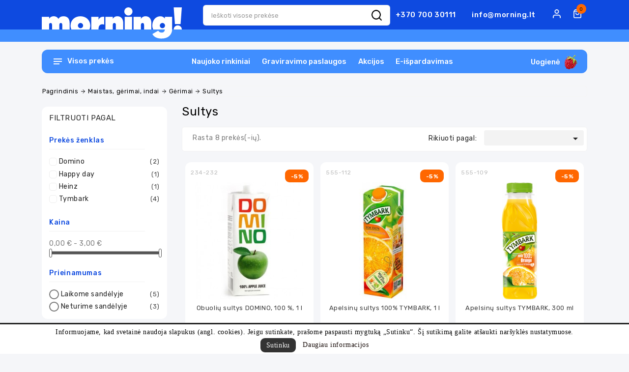

--- FILE ---
content_type: text/html; charset=utf-8
request_url: https://morning.lt/13774-sultys
body_size: 63943
content:
<!doctype html>
<html lang="lt">

  <head>
    
      
  <meta charset="utf-8">


  <meta http-equiv="x-ua-compatible" content="ie=edge">

<meta name="apple-mobile-web-app-capable" content="yes">
<meta name="mobile-web-app-capable" content="yes">
<meta name="theme-color" content="#1f4c94">
<meta name="verify-paysera" content="d9c6424e2c02112e03140a0421fc8f7b">
<meta name="facebook-domain-verification" content="sdhdxlti48hivujpll5mtad8nt3xrp" />

  <title>Sultys | morning!</title>
  <meta name="description" content="Sultys">
  <meta name="keywords" content="">
        <link rel="canonical" href="https://morning.lt/13774-sultys">
    
        



  <meta name="viewport" content="width=device-width, initial-scale=1">



  <link rel="icon" type="image/vnd.microsoft.icon" href="https://morning.lt/img/favicon.ico?1647438484">
  <link rel="shortcut icon" type="image/x-icon" href="https://morning.lt/img/favicon.ico?1647438484">


<link href="https://fonts.googleapis.com/css?family=Rubik:400,500,700&display=swap" rel="stylesheet"> 


    <link rel="stylesheet" href="https://morning.lt/themes/vlk_treaco/assets/cache/theme-72a59a649.css" type="text/css" media="all">


<script type="text/javascript">
	//var LANG_RTL=;
	//var langIso='';
	var baseUri='https://morning.lt/';
	var WB_stickyMenu=true;
	var WB_mainLayout='fullwidth';

var WB_mainLayout='fullwidth';

 </script>


  

  <script type="text/javascript">
        var cart_page_redirect_link = "\/\/morning.lt\/krepselis?action=show";
        var gift_controller_url = "https:\/\/morning.lt\/module\/mdgiftproduct\/FreeGiftproducts";
        var kg_delivery_time_ajax = "https:\/\/morning.lt\/module\/kg_delivery_time\/ajax";
        var kg_level_ajax = "https:\/\/morning.lt\/module\/kg_level\/ajax";
        var kg_loyalty_ajax = "https:\/\/morning.lt\/module\/kg_loyalty\/ajax";
        var prestashop = {"cart":{"products":[],"totals":{"total":{"type":"total","label":"Viso","amount":0,"value":"0,00\u00a0\u20ac"},"total_including_tax":{"type":"total","label":"Viso (su PVM)","amount":0,"value":"0,00\u00a0\u20ac"},"total_excluding_tax":{"type":"total","label":"Viso (be PVM)","amount":0,"value":"0,00\u00a0\u20ac"}},"subtotals":{"products":{"type":"products","label":"Tarpin\u0117 suma","amount":0,"value":"0,00\u00a0\u20ac"},"discounts":null,"shipping":{"type":"shipping","label":"Pristatymas","amount":0,"value":""},"tax":null},"products_count":0,"summary_string":"0 preki\u0173","vouchers":{"allowed":1,"added":[]},"discounts":[],"minimalPurchase":0,"minimalPurchaseRequired":""},"currency":{"name":"Euras","iso_code":"EUR","iso_code_num":"978","sign":"\u20ac"},"customer":{"lastname":null,"firstname":null,"email":null,"birthday":null,"newsletter":null,"newsletter_date_add":null,"optin":null,"website":null,"company":null,"siret":null,"ape":null,"is_logged":false,"gender":{"type":null,"name":null},"addresses":[]},"language":{"name":"lietuvi\u0173 kalba (Lithuanian)","iso_code":"lt","locale":"lt-LT","language_code":"lt-lt","is_rtl":"0","date_format_lite":"Y-m-d","date_format_full":"Y-m-d H:i:s","id":1},"page":{"title":"","canonical":"https:\/\/morning.lt\/13774-sultys","meta":{"title":"Sultys","description":"Sultys","keywords":"","robots":"index"},"page_name":"category","body_classes":{"lang-lt":true,"lang-rtl":false,"country-LT":true,"currency-EUR":true,"layout-left-column":true,"page-category":true,"tax-display-enabled":true,"category-id-13774":true,"category-Sultys":true,"category-id-parent-13766":true,"category-depth-level-4":true},"admin_notifications":[]},"shop":{"name":"morning!","logo":"https:\/\/morning.lt\/img\/offic-system-logo-1633531828.jpg","stores_icon":"https:\/\/morning.lt\/img\/logo_stores.png","favicon":"https:\/\/morning.lt\/img\/favicon.ico"},"urls":{"base_url":"https:\/\/morning.lt\/","current_url":"https:\/\/morning.lt\/13774-sultys","shop_domain_url":"https:\/\/morning.lt","img_ps_url":"https:\/\/morning.lt\/img\/","img_cat_url":"https:\/\/morning.lt\/img\/c\/","img_lang_url":"https:\/\/morning.lt\/img\/l\/","img_prod_url":"https:\/\/morning.lt\/img\/p\/","img_manu_url":"https:\/\/morning.lt\/img\/m\/","img_sup_url":"https:\/\/morning.lt\/img\/su\/","img_ship_url":"https:\/\/morning.lt\/img\/s\/","img_store_url":"https:\/\/morning.lt\/img\/st\/","img_col_url":"https:\/\/morning.lt\/img\/co\/","img_url":"https:\/\/morning.lt\/themes\/vlk_treaco\/assets\/img\/","css_url":"https:\/\/morning.lt\/themes\/vlk_treaco\/assets\/css\/","js_url":"https:\/\/morning.lt\/themes\/vlk_treaco\/assets\/js\/","pic_url":"https:\/\/morning.lt\/upload\/","pages":{"address":"https:\/\/morning.lt\/adresas","addresses":"https:\/\/morning.lt\/adresai","authentication":"https:\/\/morning.lt\/prisijungimas","cart":"https:\/\/morning.lt\/krepselis","category":"https:\/\/morning.lt\/index.php?controller=category","cms":"https:\/\/morning.lt\/index.php?controller=cms","contact":"https:\/\/morning.lt\/susisiekite-su-mumis","discount":"https:\/\/morning.lt\/nuolaida","guest_tracking":"https:\/\/morning.lt\/svecio-paskyra","history":"https:\/\/morning.lt\/uzsakymo-istorija","identity":"https:\/\/morning.lt\/asmenine-informacija","index":"https:\/\/morning.lt\/","my_account":"https:\/\/morning.lt\/mano-paskyra","order_confirmation":"https:\/\/morning.lt\/uzsakymo-patvirtinimas","order_detail":"https:\/\/morning.lt\/index.php?controller=order-detail","order_follow":"https:\/\/morning.lt\/uzsakymo-sekimas","order":"https:\/\/morning.lt\/uzsakymas","order_return":"https:\/\/morning.lt\/index.php?controller=order-return","order_slip":"https:\/\/morning.lt\/kredito-kvitas","pagenotfound":"https:\/\/morning.lt\/puslapis-nerastas","password":"https:\/\/morning.lt\/slaptazodzio-sukurimas","pdf_invoice":"https:\/\/morning.lt\/index.php?controller=pdf-invoice","pdf_order_return":"https:\/\/morning.lt\/index.php?controller=pdf-order-return","pdf_order_slip":"https:\/\/morning.lt\/index.php?controller=pdf-order-slip","prices_drop":"https:\/\/morning.lt\/sumazinta-kaina","product":"https:\/\/morning.lt\/index.php?controller=product","search":"https:\/\/morning.lt\/paieska","sitemap":"https:\/\/morning.lt\/svetaines-zemelapis","stores":"https:\/\/morning.lt\/parduotuves","supplier":"https:\/\/morning.lt\/tiekejas","register":"https:\/\/morning.lt\/prisijungimas?create_account=1","order_login":"https:\/\/morning.lt\/uzsakymas?login=1"},"alternative_langs":[],"theme_assets":"\/themes\/vlk_treaco\/assets\/","actions":{"logout":"https:\/\/morning.lt\/?mylogout="},"no_picture_image":{"bySize":{"small_default":{"url":"https:\/\/morning.lt\/img\/p\/lt-default-small_default.jpg","width":91,"height":91},"cart_default":{"url":"https:\/\/morning.lt\/img\/p\/lt-default-cart_default.jpg","width":254,"height":254},"home_default":{"url":"https:\/\/morning.lt\/img\/p\/lt-default-home_default.jpg","width":282,"height":282},"medium_default":{"url":"https:\/\/morning.lt\/img\/p\/lt-default-medium_default.jpg","width":315,"height":315},"large_default":{"url":"https:\/\/morning.lt\/img\/p\/lt-default-large_default.jpg","width":800,"height":800}},"small":{"url":"https:\/\/morning.lt\/img\/p\/lt-default-small_default.jpg","width":91,"height":91},"medium":{"url":"https:\/\/morning.lt\/img\/p\/lt-default-home_default.jpg","width":282,"height":282},"large":{"url":"https:\/\/morning.lt\/img\/p\/lt-default-large_default.jpg","width":800,"height":800},"legend":""}},"configuration":{"display_taxes_label":true,"display_prices_tax_incl":true,"is_catalog":false,"show_prices":true,"opt_in":{"partner":false},"quantity_discount":{"type":"discount","label":"Vieneto nuolaida"},"voucher_enabled":1,"return_enabled":0},"field_required":[],"breadcrumb":{"links":[{"title":"Pagrindinis","url":"https:\/\/morning.lt\/"},{"title":"Maistas, g\u0117rimai, indai","url":"https:\/\/morning.lt\/13712-maistas-gerimai-indai"},{"title":"G\u0117rimai","url":"https:\/\/morning.lt\/13766-gerimai"},{"title":"Sultys","url":"https:\/\/morning.lt\/13774-sultys"}],"count":4},"link":{"protocol_link":"https:\/\/","protocol_content":"https:\/\/"},"time":1768725892,"static_token":"5a942de9446f82c51fe9bd36e1a2b1c2","token":"bf4bbf70dcc35428b9e4581adbf78a55","debug":false};
        var psemailsubscription_subscription = "https:\/\/morning.lt\/module\/ps_emailsubscription\/subscription";
        var search_url = "https:\/\/morning.lt\/paieska";
        var secureKey = "bdf8eaa80c27e3b991c88d4d7c31984e";
        var v178 = "no";
        var venipak_checkout_type = 3;
        var venipak_controller_url = "https:\/\/morning.lt\/module\/venipakcarrier\/front";
        var venipak_id_carrier = "17";
        var venipak_id_parcels = "41";
        var venipak_ps_version = "1.7";
        var venipak_token = "5a942de9446f82c51fe9bd36e1a2b1c2";
        var xprt_base_dir = "https:\/\/morning.lt\/";
      </script>


<script id="pixel-script-poptin" src="https://cdn.popt.in/pixel.js?id=6f9baa3864cbb" async="true"></script>

<script>
    (function(h,o,t,j,a,r){
        h.hj=h.hj||function(){(h.hj.q=h.hj.q||[]).push(arguments)};
        h._hjSettings={hjid:3344163,hjsv:6};
        a=o.getElementsByTagName('head')[0];
        r=o.createElement('script');r.async=1;
        r.src=t+h._hjSettings.hjid+j+h._hjSettings.hjsv;
        a.appendChild(r);
    })(window,document,'https://static.hotjar.com/c/hotjar-','.js?sv=');
</script>

<!– Facebook Pixel Code –>

<script>
!function(f,b,e,v,n,t,s)
{if(f.fbq)return;n=f.fbq=function(){
   n.callMethod?n.callMethod.apply(n,arguments):n.queue.push(arguments)};

if(!f._fbq)f._fbq=n;n.push=n;n.loaded=!0;n.version='2.0';

n.queue=[];t=b.createElement(e);t.async=!0;

t.src=v;s=b.getElementsByTagName(e)[0];

s.parentNode.insertBefore(t,s)}(window, document,'script','https://connect.facebook.net/en_US/fbevents.js');

fbq('init', '253481203271567');

fbq('track', 'PageView');

</script>

<noscript><img height="1" width="1" style="display:none"

src=https://www.facebook.com/tr?id=253481203271567&ev=PageView&noscript=1

/></noscript>


<!– End Facebook Pixel Code –>

<script>
    (function (a, d, o, r, i, c, u, p, w, m) {
            m = d.getElementsByTagName(o)[0], a[c] = a[c]
                || {}, a[c].trigger = a[c].trigger || function () {
                (a[c].trigger.arg = a[c].trigger.arg || []).push(arguments)},
                a[c].on = a[c].on || function () {(a[c].on.arg = a[c].on.arg || []).push(arguments)},
                a[c].off = a[c].off || function () {(a[c].off.arg = a[c].off.arg || []).push(arguments)
                    }, w = d.createElement(o), w.id = i, w.src = r, w.async = 1, w.setAttribute(p, u),
                m.parentNode.insertBefore(w, m), w = null}
    )(window, document, "script", "https://61477311.adoric-om.com/adoric.js", "Adoric_Script", "adoric","a68537cff600c661cbb459e90355c2e3", "data-key");
</script>


  <script type="text/javascript">
	var ets_sc_close_title = 'Uždaryti';
	var customerCartLink = 'https://morning.lt/savemycart.html';
    var ETS_SC_LINK_SHOPPING_CART='https://morning.lt/module/ets_savemycart/cart';</script>
<style>
		#ets_sc_cart_save,
	#ets_sc_btn_share,
	#submit_cart,
	#submit_login,
	.btn.ets_sc_checkout,
	button[name="submitSend"]
	{
		 color: #ffffff; 		 background-color: #408EFF; 	}
	#ets_sc_cart_save:hover,
	#ets_sc_btn_share:hover,
	#submit_cart:hover,
	#submit_login:hover,
	.btn.ets_sc_checkout:hover,
	button[name="submitSend"]:hover
	{
	 color: #ffffff; 	 background-color: #0E4AE0; 	}
	</style><script>
    var an_opc_ulr = decodeURIComponent("https%3A%2F%2Fmorning.lt%2Fmodule%2Fan_productfields%2Fopc");
    var an_new = true;
    var an_pf_text_counter = false;
    var an_pf_dynamic_price = true;
    var an_pf_js_position = ".product-add-to-cart";
    var an_pf_js_price = "";
    var an_pf_js_position_type = "before";
    var an_date_format = "yy-mm-dd";

    if (!an_pf_js_position) {
        an_pf_js_position = '.product-add-to-cart';
    }
</script>
<script>
    function defer(method) {
        if (
            document.querySelector(an_pf_js_position) != null
            && document.querySelector('#an_productfields') != null
            && document.querySelector('#an_productfields').hasChildNodes()
        ) {
            setTimeout(function() { method();}, 1);
        } else {
            setTimeout(function() { defer(method); }, 1);
        }
    }
    function rdy(){
        defer(function () {
            switch (an_pf_js_position_type) {
                case 'after':
                    document.querySelector(an_pf_js_position).after(document.querySelector('#an_productfields'));
                    break;
                case 'prepend':
                    document.querySelector(an_pf_js_position).prepend(document.querySelector('#an_productfields'));
                    break;
                case 'append':
                    document.querySelector(an_pf_js_position).append(document.querySelector('#an_productfields'));
                    break;
                default:
                    document.querySelector(an_pf_js_position).before(document.querySelector('#an_productfields'));
            }
        });
    }
    document.addEventListener("DOMContentLoaded", rdy);

    function deferjq(method) {
        if (
            typeof $ !== 'undefined'
        ) {
            setTimeout(function() { method();}, 1);
        } else {
            setTimeout(function() { deferjq(method); }, 1);
        }
    }
    function rdyjq(){
        deferjq(function () {
            $(document).ajaxComplete(function (event, xhr, settings) {
                if (
                    typeof xhr.responseJSON != 'undefined'
                    && typeof xhr.responseJSON.quickview_html != 'undefined'
                    && xhr.responseJSON.quickview_html != null
                    && xhr.responseJSON.quickview_html.indexOf('id="an_productfields"') != -1
                ) {
                    switch (an_pf_js_position_type) {
                        case 'after':
                            document.querySelector(an_pf_js_position).after(document.querySelector('#an_productfields'));
                            break;
                        case 'prepend':
                            document.querySelector(an_pf_js_position).prepend(document.querySelector('#an_productfields'));
                            break;
                        case 'append':
                            document.querySelector(an_pf_js_position).append(document.querySelector('#an_productfields'));
                            break;
                        default:
                            document.querySelector(an_pf_js_position).before(document.querySelector('#an_productfields'));
                    }
                }
            });
        })
    }
    document.addEventListener("DOMContentLoaded", rdyjq);
</script><!--Modules BA EU Cookie Law-->
<style type="text/css">
	
	#ba_eu_cookie_law{
		background:#FFFFFF;
		border-bottom-color:#444444 !important;
		border-bottom-style:solid;
	}
	#ba_eu_cookie_law .ba_eu_cookie_law_text{
		color:#000000;
	}
	#ba_eu_cookie_accept{
		color:#FFFFFF;
		background:#333333;	}
	#ba_eu_cookie_more_info{
		color:#140805;
			}
	#ba_eu_cookie_accept:hover{
		color:#CCCCCC;
	}
	#ba_eu_cookie_more_info:hover{
		color:#CCCCCC;
	}
	</style>
<script language="javascript" type="text/javascript">
	window.addEventListener("load", function() {
	//window.onload = function(){
		if(2 == 3 && getCookie('ba_eu_cookie_law') == 1){
			jQuery(".ba_popup_cookie").hide();
			jQuery(".ba_popup_cookie").css("width","0");
			jQuery(".ba_popup_cookie").css("height","0");
		}
		if(getCookie('ba_eu_cookie_law') != 1){
			if(1 == 1 && 2==1){
				jQuery("#ba_eu_cookie_law").slideDown();
			}else if(1 == 1 && 2==2){
				jQuery("#ba_eu_cookie_law").slideDown();
			}else{
				jQuery("#ba_eu_cookie_law").show();
			}
		}
		jQuery("#ba_eu_cookie_accept").click(function(){
			if(1==1){
				jQuery("#ba_eu_cookie_law").hide();
			}else if(1==2){
				window.close();
				window.open('index.php');
			}else if(N=="Y"){
				window.open('index.php');
			}
			jQuery(".ba_popup_cookie").hide();
			setCookie("ba_eu_cookie_law", "1", 365);
		});
		if("N"=="Y" && 2 <=2){
			setTimeout(function(){
				if(2==1){
					jQuery("#ba_eu_cookie_law").slideUp();
					
				}else{
					jQuery("#ba_eu_cookie_law").hide();
					
				}
			}, 3000);
		}
		
		$(document).ready(function(){
			if($(window).scrollTop()==0 && 2 <=2){
				jQuery(window).scroll(function() {
					if("N"=="Y"){
						// console.log($(window).scrollTop());
						if(2==1){
							// alert('a');
							jQuery("#ba_eu_cookie_law").slideUp();
							
						}else{
							jQuery("#ba_eu_cookie_law").hide();
							
						}
					}
				});
			}
		});
		
		if("Y"=="Y"){
			jQuery("#ba_eu_cookie_law").css("border-width","3px");
			
		}
		if(2==3){
			jQuery(".ba_popup_cookie").show();
			jQuery("#ba_eu_cookie_law .fa-times-circle-o").show();
			var widthBody = jQuery(window).width();
			var heightBody = jQuery(window).height();
			jQuery('#ba_eu_cookie_law').css({ 'width':'80%','overflow':'inherit'});
			var widthPopupCookie = jQuery('#ba_eu_cookie_law').width();
			var heightPopupCookie = jQuery('#ba_eu_cookie_law').height();
			var MarginLeft = ((widthBody - widthPopupCookie)/2);
			var MarginTop = ((heightBody - heightPopupCookie)/2);
			jQuery('#ba_eu_cookie_law').css({ "top":(MarginTop-40)+"px","left":MarginLeft+"px" });
		}
		jQuery('.ba_popup_cookie').click(function(){
			jQuery(this).hide();
			jQuery("#ba_eu_cookie_law").hide();
		});
		jQuery("#ba_eu_cookie_law .fa-times-circle-o").click(function(){
			jQuery(this).hide();
			jQuery('.ba_popup_cookie').hide();
			jQuery("#ba_eu_cookie_law").hide();
		});
		function setCookie(cname, cvalue, exdays) {
			var d = new Date();
			d.setTime(d.getTime() + (exdays*24*60*60*1000));
			var expires = "expires="+d.toUTCString();
			document.cookie = cname + "=" + cvalue + "; " + expires;
		}
		function getCookie(cname) {
			var name = cname + "=";
			var ca = document.cookie.split(';');
			for(var i=0; i<ca.length; i++) {
				var c = ca[i];
				while (c.charAt(0)==' ') c = c.substring(1);
				if (c.indexOf(name) == 0) return c.substring(name.length,c.length);
			}
			return "";
		}
	});
</script>
<div id="ba_eu_cookie_law" class="show_in_footer">
	<div class="ba_eu_cookie_law_button">
		<div class="ba_eu_cookie_law_text" style="display:block;line-height:25px;">
			Informuojame, kad svetainė naudoja slapukus (angl. cookies). Jeigu sutinkate, prašome paspausti mygtuką „Sutinku“. Šį sutikimą galite atšaukti naršyklės nustatymuose. 		</div>
		<span class="ba_eu_cookie_law_text" style="line-height:17px;">
			<a href="javascript:void(0)" name="acceptSubmit" id="ba_eu_cookie_accept" class="btn btn-default">Sutinku</a>
			<a href="https://morning.lt/informacija/22-privatumo-taisykles" target="" name="moreInfoSubmit" id="ba_eu_cookie_more_info" class="">Daugiau informacijos</a>
		</span>
		
	</div>
	<i class="fa fa-times-circle-o icon-remove-circle"></i>
</div>
<div class="ba_popup_cookie"></div><!-- Google Tag Manager -->
<script>(function(w,d,s,l,i){w[l]=w[l]||[];w[l].push({'gtm.start':
new Date().getTime(),event:'gtm.js'});var f=d.getElementsByTagName(s)[0],
j=d.createElement(s),dl=l!='dataLayer'?'&l='+l:'';j.async=true;j.src=
'https://www.googletagmanager.com/gtm.js?id='+i+dl;f.parentNode.insertBefore(j,f);
})(window,document,'script','dataLayer','GTM-PJHZJZK');</script>
<!-- End Google Tag Manager --><script type="text/javascript">
        var wb_labels = ['days', 'hours', 'minutes', 'seconds'];
    var wb_labels_lang = {
        'days': 'days',
        'hours': 'hours',
        'minutes': 'minutes',
        'seconds': 'seconds'
    };
        var wb_show_weeks = 0;
    var wb_wbv = 1.7;
</script>





<svg style ="display: none;">
  <symbol viewBox="0 0 52 52" id="successi">
   <path d="M26,0C11.664,0,0,11.663,0,26s11.664,26,26,26s26-11.663,26-26S40.336,0,26,0z M26,50C12.767,50,2,39.233,2,26
    S12.767,2,26,2s24,10.767,24,24S39.233,50,26,50z"></path>
  <path d="M38.252,15.336l-15.369,17.29l-9.259-7.407c-0.43-0.345-1.061-0.274-1.405,0.156c-0.345,0.432-0.275,1.061,0.156,1.406
    l10,8C22.559,34.928,22.78,35,23,35c0.276,0,0.551-0.114,0.748-0.336l16-18c0.367-0.412,0.33-1.045-0.083-1.411
    C39.251,14.885,38.62,14.922,38.252,15.336z"></path>
  </symbol>
  <symbol viewBox="0 0 15 15" id="hlan">
    <path d="M14.982,7C14.736,3.256,11.744,0.263,8,0.017V0H7.5H7v0.017C3.256,0.263,0.263,3.256,0.017,7H0v0.5
    V8h0.017C0.263,11.744,3.256,14.736,7,14.982V15h0.5H8v-0.018c3.744-0.246,6.736-3.238,6.982-6.982H15V7.5V7H14.982z M4.695,1.635
    C4.212,2.277,3.811,3.082,3.519,4H2.021C2.673,2.983,3.599,2.16,4.695,1.635z M1.498,5h1.758C3.122,5.632,3.037,6.303,3.01,7H1.019
    C1.072,6.296,1.238,5.623,1.498,5z M1.019,8H3.01c0.027,0.697,0.112,1.368,0.246,2H1.498C1.238,9.377,1.072,8.704,1.019,8z
     M2.021,11h1.497c0.292,0.918,0.693,1.723,1.177,2.365C3.599,12.84,2.673,12.018,2.021,11z M7,13.936
    C5.972,13.661,5.087,12.557,4.55,11H7V13.936z M7,10H4.269C4.128,9.377,4.039,8.704,4.01,8H7V10z M7,7H4.01
    c0.029-0.704,0.118-1.377,0.259-2H7V7z M7,4H4.55C5.087,2.443,5.972,1.339,7,1.065V4z M12.979,4h-1.496
    c-0.293-0.918-0.693-1.723-1.178-2.365C11.4,2.16,12.327,2.983,12.979,4z M8,1.065C9.027,1.339,9.913,2.443,10.45,4H8V1.065z M8,5
    h2.73c0.142,0.623,0.229,1.296,0.26,2H8V5z M8,8h2.99c-0.029,0.704-0.118,1.377-0.26,2H8V8z M8,13.936V11h2.45
    C9.913,12.557,9.027,13.661,8,13.936z M10.305,13.365c0.483-0.643,0.885-1.447,1.178-2.365h1.496
    C12.327,12.018,11.4,12.84,10.305,13.365z M13.502,10h-1.758c0.134-0.632,0.219-1.303,0.246-2h1.99
    C13.928,8.704,13.762,9.377,13.502,10z M11.99,7c-0.027-0.697-0.112-1.368-0.246-2h1.758c0.26,0.623,0.426,1.296,0.479,2H11.99z"></path>
  </symbol>
  <symbol viewBox="0 0 512 512" id="hcur">
    <path d="M336,16c-85.312,0-176,28.032-176,80v64c0,8.832,7.168,16,16,16c8.832,0,16-7.168,16-16v-16.672
      C225.952,164.736,282.016,176,336,176s110.048-11.264,144-32.672V160c0,15.648-39.36,40.608-113.344,46.784
      c-8.768,0.704-15.328,8.48-14.592,17.28c0.672,8.352,7.68,14.656,15.904,14.656c0.48,0,0.896-0.032,1.376-0.064
      c41.664-3.488,83.168-14.272,110.656-31.776V224c0,13.664-28.992,33.312-82.784,42.816c-8.672,1.536-14.496,9.856-12.96,18.528
      c1.376,7.744,8.128,13.216,15.712,13.216c0.928,0,1.888-0.064,2.816-0.256c32.544-5.728,58.592-15.104,77.216-27.008V288
      c0,13.664-28.992,33.312-82.784,42.816c-8.672,1.536-14.496,9.856-12.96,18.528c1.376,7.744,8.128,13.216,15.712,13.216
      c0.928,0,1.888-0.064,2.816-0.256c32.544-5.728,58.592-15.136,77.216-27.008V352c0,13.664-28.992,33.312-82.784,42.816
      c-8.672,1.536-14.496,9.856-12.96,18.528c1.376,7.744,8.128,13.216,15.712,13.216c0.928,0,1.888-0.064,2.816-0.256
      c32.544-5.728,58.592-15.136,77.216-27.008V416c0,15.648-39.36,40.608-113.344,46.784c-8.768,0.704-15.328,8.48-14.592,17.28
      c0.672,8.352,7.68,14.656,15.904,14.656c0.48,0,0.896-0.032,1.376-0.064C440.352,488.704,512,462.112,512,416V96
      C512,44.032,421.312,16,336,16z M336,144c-87.904,0-144-28.448-144-48s56.096-48,144-48s144,28.448,144,48S423.904,144,336,144z"></path>
    <path d="M176,208C90.688,208,0,236.032,0,288v128c0,51.968,90.688,80,176,80s176-28.032,176-80V288
      C352,236.032,261.312,208,176,208z M320,416c0,19.552-56.096,48-144,48S32,435.552,32,416v-16.672
      C65.952,420.736,122.016,432,176,432s110.048-11.264,144-32.672V416z M320,352c0,19.552-56.096,48-144,48S32,371.552,32,352
      v-16.672C65.952,356.736,122.016,368,176,368s110.048-11.264,144-32.672V352z M176,336c-87.904,0-144-28.448-144-48
      s56.096-48,144-48s144,28.448,144,48S263.904,336,176,336z"></path>
  </symbol>
   <symbol viewBox="0 0 489.711 489.711" id="hcom">
      <path d="M112.156,97.111c72.3-65.4,180.5-66.4,253.8-6.7l-58.1,2.2c-7.5,0.3-13.3,6.5-13,14c0.3,7.3,6.3,13,13.5,13
      c0.2,0,0.3,0,0.5,0l89.2-3.3c7.3-0.3,13-6.2,13-13.5v-1c0-0.2,0-0.3,0-0.5v-0.1l0,0l-3.3-88.2c-0.3-7.5-6.6-13.3-14-13
      c-7.5,0.3-13.3,6.5-13,14l2.1,55.3c-36.3-29.7-81-46.9-128.8-49.3c-59.2-3-116.1,17.3-160,57.1c-60.4,54.7-86,137.9-66.8,217.1
      c1.5,6.2,7,10.3,13.1,10.3c1.1,0,2.1-0.1,3.2-0.4c7.2-1.8,11.7-9.1,9.9-16.3C36.656,218.211,59.056,145.111,112.156,97.111z"></path>
    <path d="M462.456,195.511c-1.8-7.2-9.1-11.7-16.3-9.9c-7.2,1.8-11.7,9.1-9.9,16.3c16.9,69.6-5.6,142.7-58.7,190.7
      c-37.3,33.7-84.1,50.3-130.7,50.3c-44.5,0-88.9-15.1-124.7-44.9l58.8-5.3c7.4-0.7,12.9-7.2,12.2-14.7s-7.2-12.9-14.7-12.2l-88.9,8
      c-7.4,0.7-12.9,7.2-12.2,14.7l8,88.9c0.6,7,6.5,12.3,13.4,12.3c0.4,0,0.8,0,1.2-0.1c7.4-0.7,12.9-7.2,12.2-14.7l-4.8-54.1
      c36.3,29.4,80.8,46.5,128.3,48.9c3.8,0.2,7.6,0.3,11.3,0.3c55.1,0,107.5-20.2,148.7-57.4
      C456.056,357.911,481.656,274.811,462.456,195.511z"></path>
  </symbol>
    <symbol viewBox="0 0 49.94 49.94" id="hwish">
      <path d="M48.856,22.731c0.983-0.958,1.33-2.364,0.906-3.671c-0.425-1.307-1.532-2.24-2.892-2.438l-12.092-1.757
  c-0.515-0.075-0.96-0.398-1.19-0.865L28.182,3.043c-0.607-1.231-1.839-1.996-3.212-1.996c-1.372,0-2.604,0.765-3.211,1.996
  L16.352,14c-0.23,0.467-0.676,0.79-1.191,0.865L3.069,16.623C1.71,16.82,0.603,17.753,0.178,19.06
  c-0.424,1.307-0.077,2.713,0.906,3.671l8.749,8.528c0.373,0.364,0.544,0.888,0.456,1.4L8.224,44.702
  c-0.232,1.353,0.313,2.694,1.424,3.502c1.11,0.809,2.555,0.914,3.772,0.273l10.814-5.686c0.461-0.242,1.011-0.242,1.472,0
  l10.815,5.686c0.528,0.278,1.1,0.415,1.669,0.415c0.739,0,1.475-0.231,2.103-0.688c1.111-0.808,1.656-2.149,1.424-3.502
  L39.651,32.66c-0.088-0.513,0.083-1.036,0.456-1.4L48.856,22.731z M37.681,32.998l2.065,12.042c0.104,0.606-0.131,1.185-0.629,1.547
  c-0.499,0.361-1.12,0.405-1.665,0.121l-10.815-5.687c-0.521-0.273-1.095-0.411-1.667-0.411s-1.145,0.138-1.667,0.412l-10.813,5.686
  c-0.547,0.284-1.168,0.24-1.666-0.121c-0.498-0.362-0.732-0.94-0.629-1.547l2.065-12.042c0.199-1.162-0.186-2.348-1.03-3.17
  L2.48,21.299c-0.441-0.43-0.591-1.036-0.4-1.621c0.19-0.586,0.667-0.988,1.276-1.077l12.091-1.757
  c1.167-0.169,2.176-0.901,2.697-1.959l5.407-10.957c0.272-0.552,0.803-0.881,1.418-0.881c0.616,0,1.146,0.329,1.419,0.881
  l5.407,10.957c0.521,1.058,1.529,1.79,2.696,1.959l12.092,1.757c0.609,0.089,1.086,0.491,1.276,1.077
  c0.19,0.585,0.041,1.191-0.4,1.621l-8.749,8.528C37.866,30.65,37.481,31.835,37.681,32.998z"></path>
  </symbol>
   <symbol viewBox="0 0 512 512" id="hcart">
       <path d="M488.542,174.916H293.737V27.028c0-10.686-8.693-19.378-19.378-19.378h-36.717c-10.686,0-19.378,8.693-19.378,19.378
      v147.888H23.458C10.524,174.916,0,185.439,0,198.375v50.57c0,12.936,10.524,23.458,23.458,23.458h3.375L53.27,460.293
      c3.534,25.117,25.327,44.057,50.691,44.057h304.076c25.365,0,47.157-18.941,50.691-44.057l26.438-187.891h3.375
      c12.936,0,23.458-10.523,23.458-23.458v-50.57C512,185.439,501.478,174.916,488.542,174.916z M238.661,28.048h34.677v194.805
      h-34.677V28.048z M438.53,457.451c-2.125,15.108-15.235,26.502-30.492,26.502H103.961c-15.257,0-28.366-11.393-30.492-26.502
      L47.432,272.402h417.135L438.53,457.451z M491.602,248.944c0,1.687-1.373,3.06-3.06,3.06H23.458c-1.687,0-3.06-1.373-3.06-3.06
      v-50.57c0-1.687,1.373-3.06,3.06-3.06h194.805v28.558c0,10.686,8.693,19.378,19.378,19.378h36.717
      c10.686,0,19.378-8.693,19.378-19.378v-28.558h194.805c1.687,0,3.06,1.373,3.06,3.06V248.944z"></path>
    <path d="M110.151,296.287c-5.633,0-10.199,4.567-10.199,10.199v142.789c0,5.632,4.566,10.199,10.199,10.199
      c5.633,0,10.199-4.567,10.199-10.199V306.486C120.351,300.854,115.784,296.287,110.151,296.287z"></path>
    <path d="M168.491,296.287c-5.633,0-10.199,4.567-10.199,10.199v142.789c0,5.632,4.566,10.199,10.199,10.199
      s10.199-4.567,10.199-10.199V306.486C178.69,300.854,174.124,296.287,168.491,296.287z"></path>
    <path d="M226.83,296.287c-5.633,0-10.199,4.567-10.199,10.199v142.789c0,5.632,4.566,10.199,10.199,10.199
      c5.633,0,10.199-4.567,10.199-10.199V306.486C237.029,300.854,232.463,296.287,226.83,296.287z"></path>
    <path d="M285.17,296.287c-5.632,0-10.199,4.567-10.199,10.199v142.789c0,5.632,4.566,10.199,10.199,10.199
      c5.632,0,10.199-4.567,10.199-10.199V306.486C295.369,300.854,290.802,296.287,285.17,296.287z"></path>
    <path d="M343.509,296.287c-5.632,0-10.199,4.567-10.199,10.199v142.789c0,5.632,4.566,10.199,10.199,10.199
      c5.632,0,10.199-4.567,10.199-10.199V306.486C353.708,300.854,349.141,296.287,343.509,296.287z"></path>
    <path d="M401.849,296.287c-5.632,0-10.199,4.567-10.199,10.199v8.164c0,5.632,4.567,10.199,10.199,10.199
      c5.632,0,10.199-4.567,10.199-10.199v-8.164C412.048,300.854,407.481,296.287,401.849,296.287z"></path>
    <path d="M401.849,343.204c-5.632,0-10.199,4.567-10.199,10.199v95.871c0,5.632,4.567,10.199,10.199,10.199
      c5.632,0,10.199-4.567,10.199-10.199v-95.871C412.048,347.771,407.481,343.204,401.849,343.204z"></path>
    </symbol>
  <symbol viewBox="0 0 350 350" id="huser"> 
    <path d="M175,171.173c38.914,0,70.463-38.318,70.463-85.586C245.463,38.318,235.105,0,175,0s-70.465,38.318-70.465,85.587
    C104.535,132.855,136.084,171.173,175,171.173z"/>
  <path d="M41.909,301.853C41.897,298.971,41.885,301.041,41.909,301.853L41.909,301.853z"/>
  <path d="M308.085,304.104C308.123,303.315,308.098,298.63,308.085,304.104L308.085,304.104z"/>
  <path d="M307.935,298.397c-1.305-82.342-12.059-105.805-94.352-120.657c0,0-11.584,14.761-38.584,14.761
    s-38.586-14.761-38.586-14.761c-81.395,14.69-92.803,37.805-94.303,117.982c-0.123,6.547-0.18,6.891-0.202,6.131
    c0.005,1.424,0.011,4.058,0.011,8.651c0,0,19.592,39.496,133.08,39.496c113.486,0,133.08-39.496,133.08-39.496
    c0-2.951,0.002-5.003,0.005-6.399C308.062,304.575,308.018,303.664,307.935,298.397z"/>
</symbol>
<symbol viewBox="0 0 14 20" id="headsvg"> 
  <circle class="cls-1" cx="7" cy="7" r="7"/>
  <circle id="Ellipse_13_copy" data-name="Ellipse 13 copy" class="cls-2" cx="7" cy="13" r="7"/>
  <circle id="Ellipse_13_copy_2" data-name="Ellipse 13 copy 2" class="cls-3" cx="7" cy="14" r="6"/>
  <circle id="Ellipse_13_copy_3" data-name="Ellipse 13 copy 3" class="cls-1" cx="7" cy="14" r="3"/>
</symbol>
<symbol viewBox="0 0 488.027 488.027" id="hoffer"> 
    <circle cx="179.163" cy="202.563" r="20.4"/>
    <circle cx="308.763" cy="285.363" r="20.4"/>
    <path d="M476.963,270.963l-7.4-10.1c-8-11-8.2-25.9-0.3-37.1l7.2-10.2c11-15.6,5.9-37.3-11-46.4l-11-5.9
      c-12-6.4-18.6-19.8-16.3-33.3l2.1-12.3c3.2-18.8-10.9-36.2-30-37l-12.5-0.5c-13.6-0.6-25.4-9.8-29.2-22.9l-3.5-12
      c-5.3-18.4-25.5-27.9-43.1-20.3l-11.5,4.9c-12.5,5.4-27.1,2.2-36.2-8l-8.3-9.3c-12.7-14.2-35-14.1-47.6,0.4l-8.2,9.4
      c-9,10.3-23.5,13.7-36.1,8.5l-11.6-4.8c-17.7-7.3-37.7,2.6-42.8,21l-3.3,12.1c-3.6,13.2-15.2,22.6-28.8,23.3l-12.5,0.7
      c-19.1,1.1-32.9,18.7-29.4,37.5l2.3,12.3c2.5,13.4-3.9,26.9-15.8,33.5l-10.9,6.1c-16.7,9.3-21.5,31.1-10.2,46.5l7.4,10.1
      c8,11,8.2,25.9,0.3,37.1l-7.2,10.2c-11,15.6-5.9,37.3,11,46.4l11,5.9c12,6.4,18.6,19.8,16.3,33.3l-2.1,12.3
      c-3.2,18.8,10.9,36.2,30,37l12.5,0.5c13.6,0.6,25.4,9.8,29.2,22.9l3.5,12c5.3,18.4,25.5,27.9,43.1,20.3l11.5-4.9
      c12.5-5.4,27.1-2.2,36.2,8l8.3,9.3c12.8,14.2,35.1,14.1,47.6-0.4l8.2-9.4c9-10.3,23.5-13.7,36.1-8.5l11.6,4.8
      c17.7,7.3,37.7-2.6,42.8-21l3.3-12.1c3.6-13.2,15.2-22.6,28.8-23.3l12.5-0.7c19.1-1.1,32.9-18.7,29.4-37.5l-2.3-12.3
      c-2.5-13.4,3.9-26.9,15.8-33.5l10.9-6.1C483.463,308.263,488.263,286.463,476.963,270.963z M129.863,202.563
      c0-27.2,22-49.2,49.2-49.2s49.2,22,49.2,49.2s-22,49.2-49.2,49.2S129.863,229.663,129.863,202.563z M188.563,329.463
      c-4.2,5.1-11.8,5.8-16.9,1.6l0,0c-5.1-4.2-5.8-11.8-1.6-16.9l129.1-155.5c4.2-5.1,11.8-5.8,16.9-1.6s5.8,11.8,1.6,16.9
      L188.563,329.463z M308.763,334.563c-27.2,0-49.2-22-49.2-49.2s22-49.2,49.2-49.2s49.2,22,49.2,49.2
      S335.963,334.563,308.763,334.563z"/>
</symbol>
  <symbol viewBox="0 0 512 512" id="hsearch">
      <path d="M495,466.2L377.2,348.4c29.2-35.6,46.8-81.2,46.8-130.9C424,103.5,331.5,11,217.5,11C103.4,11,11,103.5,11,217.5   S103.4,424,217.5,424c49.7,0,95.2-17.5,130.8-46.7L466.1,495c8,8,20.9,8,28.9,0C503,487.1,503,474.1,495,466.2z M217.5,382.9   C126.2,382.9,52,308.7,52,217.5S126.2,52,217.5,52C308.7,52,383,126.3,383,217.5S308.7,382.9,217.5,382.9z"></path>
  </symbol>
  <symbol id="pcart" viewBox="0 0 459.529 459.529">
    <path d="M17,55.231h48.733l69.417,251.033c1.983,7.367,8.783,12.467,16.433,12.467h213.35c6.8,0,12.75-3.967,15.583-10.2
      l77.633-178.5c2.267-5.383,1.7-11.333-1.417-16.15c-3.117-4.817-8.5-7.65-14.167-7.65H206.833c-9.35,0-17,7.65-17,17
      s7.65,17,17,17H416.5l-62.9,144.5H164.333L94.917,33.698c-1.983-7.367-8.783-12.467-16.433-12.467H17c-9.35,0-17,7.65-17,17
      S7.65,55.231,17,55.231z"/>
    <path d="M135.433,438.298c21.25,0,38.533-17.283,38.533-38.533s-17.283-38.533-38.533-38.533S96.9,378.514,96.9,399.764
      S114.183,438.298,135.433,438.298z"/>
    <path d="M376.267,438.298c0.85,0,1.983,0,2.833,0c10.2-0.85,19.55-5.383,26.35-13.317c6.8-7.65,9.917-17.567,9.35-28.05
      c-1.417-20.967-19.833-37.117-41.083-35.7c-21.25,1.417-37.117,20.117-35.7,41.083
      C339.433,422.431,356.15,438.298,376.267,438.298z"/>
  </symbol>
  <symbol id="compare" viewBox="0 0 490 490">
     <path d="M215.746,324.797L109.763,98.724l127.557-23.822v288.682c-137.303,6.625-190.134,99.45-192.383,103.566l-12.408,22.659
    h444.023l-17.213-24.174c-2.876-4.024-69.217-94.753-191.419-101.975V69.195l113.894-21.267l-107.56,229.424H490L382.395,47.82
    l93.958-17.534l-5.615-30.095L28.886,82.689l5.615,30.095l71.115-13.281L0,324.797H215.746z M88.939,459.209
    c24.021-26.209,74.909-65.653,163.68-65.653c76.791,0,131.336,39.046,159.61,65.653H88.939z M322.403,246.752l59.731-127.419
    l59.716,127.419H322.403z M48.149,294.197l59.716-127.419l59.731,127.419H48.149z"></path>
  </symbol>
   <symbol id="heart" viewBox="0 0 129 129">
     <path d="m121.6,40.1c-3.3-16.6-15.1-27.3-30.3-27.3-8.5,0-17.7,3.5-26.7,10.1-9.1-6.8-18.3-10.3-26.9-10.3-15.2,0-27.1,10.8-30.3,27.6-4.8,24.9 10.6,58 55.7,76 0.5,0.2 1,0.3 1.5,0.3 0.5,0 1-0.1 1.5-0.3 45-18.4 60.3-51.4 55.5-76.1zm-57,67.9c-39.6-16.4-53.3-45-49.2-66.3 2.4-12.7 11.2-21 22.3-21 7.5,0 15.9,3.6 24.3,10.5 1.5,1.2 3.6,1.2 5.1,0 8.4-6.7 16.7-10.2 24.2-10.2 11.1,0 19.8,8.1 22.3,20.7 4.1,21.1-9.5,49.6-49,66.3z"></path>
  </symbol>
    <symbol id="bquick" viewBox="0 0 459.529 459.529">
      <path d="M448.947,218.475c-0.922-1.168-23.055-28.933-61-56.81c-50.705-37.253-105.877-56.944-159.551-56.944
      c-53.672,0-108.844,19.691-159.551,56.944c-37.944,27.876-60.077,55.642-61,56.81L0,228.397l7.846,9.923
      c0.923,1.168,23.056,28.934,61,56.811c50.707,37.252,105.879,56.943,159.551,56.943c53.673,0,108.845-19.691,159.55-56.943
      c37.945-27.877,60.078-55.643,61-56.811l7.848-9.923L448.947,218.475z M228.396,315.039c-47.774,0-86.642-38.867-86.642-86.642
      c0-7.485,0.954-14.751,2.747-21.684l-19.781-3.329c-1.938,8.025-2.966,16.401-2.966,25.013c0,30.86,13.182,58.696,34.204,78.187
      c-27.061-9.996-50.072-24.023-67.439-36.709c-21.516-15.715-37.641-31.609-46.834-41.478c9.197-9.872,25.32-25.764,46.834-41.478
      c17.367-12.686,40.379-26.713,67.439-36.71l13.27,14.958c15.498-14.512,36.312-23.412,59.168-23.412
      c47.774,0,86.641,38.867,86.641,86.642C315.037,276.172,276.17,315.039,228.396,315.039z M368.273,269.875
      c-17.369,12.686-40.379,26.713-67.439,36.709c21.021-19.49,34.203-47.326,34.203-78.188s-13.182-58.697-34.203-78.188
      c27.061,9.997,50.07,24.024,67.439,36.71c21.516,15.715,37.641,31.609,46.834,41.477
      C405.91,238.269,389.787,254.162,368.273,269.875z"></path>
    <path d="M173.261,211.555c-1.626,5.329-2.507,10.982-2.507,16.843c0,31.834,25.807,57.642,57.642,57.642
      c31.834,0,57.641-25.807,57.641-57.642s-25.807-57.642-57.641-57.642c-15.506,0-29.571,6.134-39.932,16.094l28.432,32.048
      L173.261,211.555z"></path>
    </symbol>
    <symbol id="arrow-right" viewBox="0 0 493.356 493.356">
      <path d="M490.498,239.278l-109.632-99.929c-3.046-2.474-6.376-2.95-9.993-1.427c-3.613,1.525-5.427,4.283-5.427,8.282v63.954H9.136
    c-2.666,0-4.856,0.855-6.567,2.568C0.859,214.438,0,216.628,0,219.292v54.816c0,2.663,0.855,4.853,2.568,6.563
    c1.715,1.712,3.905,2.567,6.567,2.567h356.313v63.953c0,3.812,1.817,6.57,5.428,8.278c3.62,1.529,6.95,0.951,9.996-1.708
    l109.632-101.077c1.903-1.902,2.852-4.182,2.852-6.849C493.356,243.367,492.401,241.181,490.498,239.278z"></path>
    </symbol>
    <symbol id="arrow-left" viewBox="0 0 493.356 493.356">
      <g transform="matrix(-1, 1.22465e-16, -1.22465e-16, -1, 493.356, 493.356)"><g>
      <path d="M490.498,239.278l-109.632-99.929c-3.046-2.474-6.376-2.95-9.993-1.427c-3.613,1.525-5.427,4.283-5.427,8.282v63.954H9.136   c-2.666,0-4.856,0.855-6.567,2.568C0.859,214.438,0,216.628,0,219.292v54.816c0,2.663,0.855,4.853,2.568,6.563   c1.715,1.712,3.905,2.567,6.567,2.567h356.313v63.953c0,3.812,1.817,6.57,5.428,8.278c3.62,1.529,6.95,0.951,9.996-1.708   l109.632-101.077c1.903-1.902,2.852-4.182,2.852-6.849C493.356,243.367,492.401,241.181,490.498,239.278z"></path>
    </g></g></symbol>
    <symbol viewBox="0 0 501.551 501.551" id="suprt">
    <polygon style="fill:#F8B64C;" points="188.054,218.384 252.837,283.167 317.621,218.384 "></polygon>
  <rect x="132.674" y="143.151" style="fill:#40596B;" width="239.282" height="267.494"></rect>
  <path style="fill:#F8B64C;" d="M329.115,392.882c-51.2,6.269-101.355,6.269-152.555,0c7.314-44.931,7.314-89.861,0-135.837
  c51.2-6.269,101.355-6.269,152.555,0C321.8,303.02,321.8,347.951,329.115,392.882z"></path>
  <path style="fill:#FFD15C;" d="M146.258,117.029v101.355c0,58.514,48.065,106.58,106.58,106.58s106.58-48.065,106.58-106.58V117.029
  L146.258,117.029L146.258,117.029z"></path>
  <path style="fill:#40596B;" d="M252.837,24.033c-65.829,0-120.163,53.29-120.163,119.118H373
  C373,77.322,318.666,24.033,252.837,24.033z"></path>
  <path style="fill:#CDD6E0;" d="M394.943,148.376h-14.629c0-74.188-57.469-134.792-127.478-134.792S125.36,74.188,125.36,148.376
  h-14.629C110.731,65.829,174.47,0,252.837,0S394.943,66.873,394.943,148.376z"></path>
  <path style="fill:#F2F2F2;" d="M341.654,290.482H272.69v-13.584h68.963c12.539,0,22.988-10.449,22.988-22.988v-26.122h14.629v26.122
  C379.27,273.763,362.551,290.482,341.654,290.482z"></path>
  <path style="fill:#ACB3BA;" d="M268.511,266.449h-31.347c-8.359,0-14.629,7.314-14.629,14.629v3.135
  c0,8.359,7.314,14.629,14.629,14.629h31.347c8.359,0,14.629-7.314,14.629-14.629v-3.135
  C283.139,273.763,276.87,266.449,268.511,266.449z"></path>
  <path style="fill:#CDD6E0;" d="M412.707,159.869h-8.359v53.29h8.359c6.269,0,10.449-4.18,10.449-10.449v-32.392
    C423.156,164.049,417.931,159.869,412.707,159.869z"></path>
  <path style="fill:#CDD6E0;" d="M82.519,169.273v32.392c0,6.269,4.18,10.449,10.449,10.449h8.359v-53.29h-8.359
    C87.743,159.869,82.519,164.049,82.519,169.273z"></path>
  <path style="fill:#FF7058;" d="M383.449,143.151h-24.033v84.637h24.033c11.494,0,20.898-9.404,20.898-20.898v-42.841
    C404.347,152.555,394.943,143.151,383.449,143.151z"></path>
  <path style="fill:#FF7058;" d="M101.327,164.049v42.841c0,11.494,9.404,20.898,20.898,20.898h24.033v-84.637h-24.033
    C110.731,143.151,101.327,152.555,101.327,164.049z"></path>
  <polygon style="fill:#FFD15C;" points="312.396,143.151 312.396,110.759 300.902,143.151  "></polygon>
  <polygon style="fill:#FFD15C;" points="230.894,143.151 230.894,119.118 217.311,143.151  "></polygon>
  <polygon style="fill:#F8B64C;" points="180.739,355.265 252.837,427.363 324.935,355.265 "></polygon>
  <path style="fill:#FF7058;" d="M334.339,355.265H323.89l-72.098,72.098l-72.098-72.098h-10.449
  c-70.008,0-126.433,56.424-126.433,126.433v19.853h415.869v-19.853C460.772,411.69,404.347,355.265,334.339,355.265z"></path>
  </symbol>
  <symbol viewBox="0 0 512.003 512.003" id="safe">
   <path style="fill:#E8679C;" d="M9.287,322.478c-0.59,0-1.157-0.014-1.701-0.039C3.348,322.246,0,318.785,0,314.543v-0.037
  c0-4.301,3.442-7.753,7.741-7.899c7.343-0.25,18.652-2.912,28.252-14.949c0.538-0.674,1.028-1.347,1.475-2.015
  c-16.246-3.49-26.035-9.041-29.843-16.888c-2.257-4.65-3.432-12.194,3.782-21.726c4.974-6.574,12.145-9.772,19.678-8.764
  c9.56,1.275,18.571,9.146,22.958,20.051c1.989,4.943,2.902,10.038,2.77,15.086c4.557,0.472,9.19,0.77,13.667,0.868
  c4.133,0.09,7.665,3.333,7.715,7.467c0.052,4.292-3.421,7.721-7.706,7.661c-0.397-0.008-7.704-0.162-17.15-1.229
  c-1.417,3.092-3.26,6.083-5.521,8.918C33.49,319.051,18.578,322.478,9.287,322.478z M28.323,257.2c-1.292,0-3.002,0.501-4.858,2.953
  c-1.171,1.548-3.018,4.384-2.235,5.998c1.765,3.641,9.898,6.768,20.364,8.939c-0.185-3.12-0.974-5.621-1.582-7.131
  c-2.581-6.414-7.451-10.24-10.928-10.704C28.851,257.223,28.596,257.2,28.323,257.2z"></path>
<path style="fill:#FF7BAC;" d="M497.41,279.267l-21.281-6.817c-5.093-1.631-9.048-5.652-10.652-10.753
  c-24.49-77.874-115.428-113.637-206.964-113.637c-107.091,0-193.905,48.937-193.905,157.007c0,62.285,30.549,105.91,77.747,131.105
  c1.161,0.62,1.987,1.721,2.236,3.013l10.574,54.923c0.979,5.174,5.501,8.92,10.767,8.92h35.707c5.266,0,9.787-3.746,10.767-8.92
  l5.78-30.536c0.426-2.253,2.526-3.771,4.803-3.506c11.517,1.337,23.39,2.008,35.524,2.008c16.219,0,32.418-1.198,48.234-3.588
  c2.324-0.351,4.514,1.177,4.952,3.486l6.083,32.136c0.979,5.174,5.501,8.92,10.767,8.92h35.707c5.266,0,9.787-3.746,10.767-8.92
  l10.983-58.152c0.248-1.313,1.092-2.432,2.278-3.048c28.029-14.573,51.217-34.622,66.006-60.181
  c1.971-3.406,5.087-6.002,8.835-7.202l34.288-10.983c8.692-2.784,14.59-10.866,14.59-19.993V299.26
  C512,290.133,506.103,282.051,497.41,279.267z"></path>
  <path style="fill:#E8679C;" d="M509.327,289.039c-0.925-1.658-2.062-3.189-3.397-4.54c-0.029-0.029-0.054-0.061-0.083-0.089
    c-2.31-2.31-5.177-4.099-8.436-5.143l-15.777-5.053v18.559c0,23.057-14.691,43.551-36.526,50.956l0,0
    c-9.929,3.18-18.514,9.472-24.805,17.787c-7.703,10.182-16.856,19.332-27.171,27.452c-12.161,9.573-20.364,23.273-22.709,38.571
    c-1.672,10.909-2.967,22.548-3.793,30.796c-0.635,6.344-5.968,11.175-12.343,11.175h-25.739c-5.266,0-9.787-3.746-10.767-8.92
    l-6.083-32.136c-0.437-2.309-2.627-3.838-4.951-3.486c-15.815,2.39-32.014,3.588-48.234,3.588c-12.135,0-24.007-0.671-35.524-2.008
    c-2.278-0.264-4.377,1.254-4.804,3.507l-5.78,30.536c-0.979,5.174-5.501,8.92-10.767,8.92h-35.707
    c-5.266,0-9.787-3.746-10.767-8.92l-10.574-54.923c-0.249-1.292-1.075-2.393-2.236-3.013
    c-42.889-22.896-72.024-61.013-76.988-114.517c0,0.001,0,0.002,0,0.003c-0.118,1.313-0.222,2.636-0.313,3.968
    c-0.002,0.026-0.003,0.052-0.005,0.079c-0.009,0.131-0.017,0.263-0.025,0.395c-0.079,1.197-0.148,2.402-0.205,3.614
    c-0.023,0.503-0.039,1.012-0.058,1.518c-0.036,0.924-0.072,1.848-0.095,2.782c-0.035,1.514-0.058,3.036-0.058,4.573
    c0,7.786,0.477,15.28,1.405,22.483c1.136,8.825,2.955,17.207,5.393,25.159c0.133,0.435,0.272,0.866,0.409,1.298
    c0.339,1.069,0.691,2.135,1.055,3.196c0.145,0.423,0.289,0.848,0.438,1.268c1.003,2.831,2.088,5.604,3.253,8.318
    c0.124,0.288,0.247,0.577,0.372,0.863c0.574,1.313,1.165,2.615,1.777,3.901c0.101,0.213,0.207,0.423,0.309,0.635
    c0.57,1.183,1.159,2.357,1.763,3.524c0.104,0.2,0.205,0.402,0.309,0.602c0.658,1.252,1.336,2.489,2.03,3.714
    c0.151,0.266,0.304,0.531,0.456,0.796c2.247,3.903,4.677,7.666,7.281,11.287c0.249,0.346,0.503,0.689,0.755,1.032
    c0.632,0.861,1.274,1.715,1.926,2.561c0.257,0.333,0.512,0.667,0.771,0.997c0.882,1.121,1.775,2.233,2.691,3.325
    c0.008,0.01,0.017,0.02,0.025,0.03c0.917,1.093,1.857,2.167,2.808,3.231c0.288,0.323,0.582,0.641,0.873,0.961
    c0.71,0.78,1.43,1.552,2.158,2.315c0.294,0.308,0.586,0.618,0.883,0.923c0.997,1.027,2.006,2.044,3.036,3.042
    c0.002,0.002,0.005,0.005,0.007,0.007c1.148,1.112,2.316,2.206,3.504,3.282c2.375,2.152,4.829,4.231,7.358,6.238
    c2.529,2.007,5.133,3.942,7.81,5.805c1.338,0.932,2.694,1.845,4.068,2.74c1.237,0.806,2.492,1.593,3.757,2.37
    c0.364,0.224,0.731,0.443,1.097,0.664c0.956,0.577,1.917,1.144,2.883,1.703c0.383,0.221,0.765,0.444,1.15,0.662
    c1.301,0.738,2.61,1.466,3.937,2.174c0.29,0.155,0.559,0.34,0.804,0.551c0.22,0.19,0.413,0.406,0.59,0.633
    c0.053,0.067,0.098,0.138,0.146,0.209c0.121,0.176,0.229,0.36,0.323,0.553c0.038,0.077,0.077,0.152,0.11,0.231
    c0.112,0.269,0.206,0.546,0.262,0.837l10.574,54.923c0.122,0.647,0.3,1.271,0.528,1.869c0.114,0.299,0.24,0.591,0.378,0.876
    s0.288,0.562,0.449,0.832c0.161,0.27,0.333,0.532,0.516,0.785c0.183,0.255,0.377,0.501,0.581,0.738
    c0.231,0.269,0.477,0.522,0.732,0.766c0.081,0.077,0.166,0.149,0.248,0.224c0.184,0.166,0.372,0.326,0.566,0.479
    c0.098,0.077,0.197,0.152,0.297,0.226c0.2,0.146,0.405,0.285,0.614,0.417c0.094,0.06,0.187,0.122,0.283,0.179
    c0.303,0.18,0.614,0.349,0.935,0.499c0.005,0.002,0.009,0.004,0.014,0.006c0.321,0.15,0.652,0.28,0.988,0.398
    c0.106,0.037,0.215,0.068,0.322,0.102c0.239,0.076,0.482,0.146,0.728,0.205c0.124,0.03,0.249,0.058,0.374,0.084
    c0.249,0.051,0.501,0.092,0.755,0.126c0.115,0.016,0.229,0.034,0.344,0.046c0.366,0.037,0.736,0.061,1.11,0.062
    c0.002,0,0.004,0,0.006,0h35.707c1.646,0,3.218-0.366,4.633-1.027c0.566-0.264,1.107-0.576,1.616-0.93
    c0.51-0.354,0.989-0.751,1.432-1.186c0.664-0.652,1.247-1.391,1.73-2.2c0.644-1.079,1.11-2.283,1.355-3.577l5.78-30.536v-0.001
    c0.048-0.254,0.124-0.495,0.212-0.728c0.026-0.07,0.057-0.135,0.087-0.203c0.074-0.168,0.156-0.329,0.249-0.484
    c0.037-0.062,0.072-0.124,0.112-0.184c0.135-0.201,0.28-0.394,0.445-0.568c0.448-0.474,1.007-0.826,1.619-1.061
    c0.059-0.023,0.117-0.045,0.177-0.065c0.147-0.049,0.294-0.092,0.447-0.126c0.116-0.026,0.234-0.043,0.353-0.06
    c0.115-0.016,0.227-0.036,0.344-0.042c0.249-0.015,0.502-0.014,0.758,0.016c1.919,0.223,3.852,0.42,5.791,0.606
    c0.485,0.047,0.971,0.092,1.457,0.136c1.938,0.176,3.883,0.341,5.839,0.48c0.01,0.001,0.019,0.001,0.029,0.002
    c1.956,0.139,3.924,0.253,5.897,0.355c0.497,0.026,0.994,0.05,1.492,0.074c1.982,0.093,3.969,0.174,5.968,0.23
    c2.999,0.084,6.017,0.126,9.05,0.126c4.055,0,8.108-0.075,12.155-0.224c2.072-0.077,4.142-0.174,6.21-0.29
    c0.211-0.012,0.42-0.029,0.631-0.041c1.878-0.109,3.755-0.23,5.628-0.372c0.044-0.003,0.087-0.008,0.131-0.011
    c4.108-0.313,8.202-0.702,12.277-1.169c0.013-0.001,0.025-0.003,0.037-0.005c1.864-0.214,3.723-0.442,5.579-0.687
    c0.897-0.119,1.79-0.253,2.684-0.379c0.984-0.139,1.971-0.269,2.952-0.418c1.989-0.301,3.866,0.818,4.623,2.601
    c0.01,0.023,0.025,0.043,0.035,0.067c0.106,0.262,0.188,0.538,0.243,0.826l3.041,16.068l3.041,16.068
    c0.979,5.174,5.501,8.92,10.767,8.92h35.707c0.002,0,0.004,0,0.006,0c0.375,0,0.744-0.024,1.11-0.062
    c0.116-0.012,0.229-0.031,0.344-0.046c0.254-0.034,0.506-0.075,0.755-0.126c0.125-0.026,0.25-0.054,0.373-0.084
    c0.246-0.06,0.489-0.129,0.728-0.206c0.107-0.034,0.216-0.065,0.322-0.102c0.338-0.119,0.67-0.25,0.992-0.4
    c0.002-0.001,0.003-0.002,0.005-0.002c0.322-0.151,0.634-0.321,0.939-0.501c0.096-0.057,0.188-0.119,0.283-0.179
    c0.21-0.133,0.415-0.271,0.615-0.418c0.1-0.073,0.198-0.148,0.295-0.224c0.195-0.153,0.383-0.314,0.568-0.48
    c0.083-0.075,0.167-0.146,0.248-0.223c0.255-0.244,0.501-0.498,0.732-0.766c0.09-0.105,0.171-0.218,0.257-0.327
    c0.302-0.38,0.588-0.775,0.839-1.196c0.322-0.539,0.599-1.11,0.827-1.708c0.228-0.598,0.405-1.222,0.528-1.869l2.407-12.743
    l2.501-13.243l1.569-8.305L386,435.961l0,0l0.404-2.14c0.739-0.367,1.038-0.515,1.778-0.881c0.028,0.009,0.045,0.005,0.06-0.003
    c0.013-0.007,0.023-0.018,0.036-0.024c0.857-0.445,1.694-0.912,2.541-1.367c0.886-0.477,1.782-0.943,2.658-1.43
    c0.76-0.423,1.5-0.866,2.252-1.297c0.945-0.542,1.899-1.076,2.832-1.631c0.768-0.458,1.516-0.935,2.275-1.402
    c0.895-0.55,1.8-1.091,2.682-1.653c0.792-0.505,1.562-1.03,2.343-1.545c0.829-0.546,1.669-1.083,2.487-1.64
    c0.772-0.527,1.523-1.075,2.284-1.612c0.804-0.567,1.618-1.123,2.41-1.701c0.738-0.539,1.453-1.098,2.18-1.647
    c0.793-0.598,1.597-1.186,2.376-1.796c0.706-0.552,1.388-1.124,2.083-1.686c0.776-0.627,1.564-1.245,2.326-1.884
    c0.702-0.588,1.379-1.197,2.069-1.796c0.731-0.634,1.474-1.258,2.191-1.904c0.669-0.602,1.313-1.225,1.971-1.837
    c0.712-0.663,1.437-1.317,2.135-1.992c0.638-0.617,1.249-1.254,1.875-1.881c0.691-0.692,1.393-1.373,2.069-2.077
    c0.615-0.641,1.204-1.302,1.806-1.952c0.658-0.711,1.329-1.412,1.972-2.134c0.587-0.659,1.146-1.339,1.719-2.008
    c0.63-0.735,1.273-1.461,1.888-2.208c0.559-0.679,1.089-1.379,1.635-2.069c0.6-0.758,1.213-1.506,1.796-2.276
    c0.536-0.708,1.043-1.436,1.565-2.154c0.562-0.773,1.138-1.535,1.683-2.32c0.51-0.734,0.99-1.488,1.486-2.231
    c0.526-0.79,1.067-1.57,1.577-2.372c0.633-0.995,1.212-2.027,1.845-3.022c0.376-0.59,0.727-1.194,1.079-1.799
    c1.928-3.32,4.971-5.848,8.628-7.019l0.124-0.04h0.001l17.492-5.603l16.795-5.38c8.692-2.784,14.59-10.866,14.59-19.993v-35.29
    c0-3.118-0.702-6.107-1.956-8.812C509.822,289.969,509.583,289.499,509.327,289.039z"></path>
  <path style="fill:#E8679C;" d="M341.689,167.12c1.086-5.155,4.652-9.441,9.442-11.634c18.404-8.424,65.294-28.695,77.348-22.381
    c15.095,7.907,7.188,93.267-15.814,106.296C390.447,251.986,325.978,241.684,341.689,167.12z"></path>
  <path style="fill:#E8679C;" d="M411.58,303.114c-13.632,0-24.723-11.091-24.723-24.723c0-4.176,3.385-7.561,7.561-7.561
    s7.561,3.385,7.561,7.561c0,5.294,4.307,9.6,9.6,9.6c5.294,0,9.601-4.306,9.601-9.6c0-4.176,3.385-7.561,7.561-7.561
    s7.561,3.385,7.561,7.561C436.304,292.023,425.213,303.114,411.58,303.114z"></path>
  <path style="fill:#E8679C;" d="M300.432,210.971c-0.795,0-1.603-0.126-2.398-0.392c-41.236-13.786-86.657-13.786-127.893,0
    c-3.96,1.323-8.245-0.813-9.568-4.774c-1.324-3.961,0.813-8.245,4.774-9.569c44.329-14.82,93.154-14.82,137.483,0
    c3.961,1.324,6.098,5.608,4.774,9.569C306.545,208.971,303.595,210.971,300.432,210.971z"></path>
<circle style="fill:#FFB125;" cx="234.09" cy="104.611" r="95.64"></circle>
<path style="fill:#FF7BAC;" d="M422.079,142.996c-10.496,0-35.914,8.65-66.332,22.575c-1.661,0.76-2.86,2.195-3.206,3.836
  c-4.433,21.038-2.062,37.971,6.858,48.965c1.043,1.285,2.187,2.495,3.419,3.627c1.435,1.318,3.748,0.579,4.225-1.309
  C377.614,178.82,428.919,142.996,422.079,142.996z"></path>
<path style="fill:#FF901D;" d="M302.888,38.187L167.66,173.416c37.437,36.169,97.103,35.782,134.057-1.172
  S339.057,75.624,302.888,38.187z"></path>
<path style="fill:#DD7219;" d="M231.92,150.954c-16.288-0.263-27.322-9.064-27.322-15.5c0-3.153,2.758-7.488,6.042-7.488
  c4.335,0,7.881,9.195,21.28,10.246v-30.869c-11.822-4.203-24.958-8.932-24.958-25.746c0-16.551,12.479-23.119,24.958-24.433v-3.809
  c0-1.576,1.576-3.021,3.81-3.021c1.97,0,3.941,1.445,3.941,3.021v3.547c8.932,0.263,21.543,3.021,21.543,9.458
  c0,2.496-1.839,7.487-5.78,7.487c-3.152,0-6.568-4.203-15.763-4.86v26.665c11.428,4.203,23.907,9.983,23.907,27.848
  c0,16.157-9.72,25.089-23.907,27.06v4.466c0,1.576-1.97,3.021-3.941,3.021c-2.233,0-3.81-1.445-3.81-3.021L231.92,150.954
  L231.92,150.954z M232.708,93.157V69.25c-7.356,0.919-12.61,4.203-12.61,11.034C220.098,87.771,225.746,90.53,232.708,93.157z
   M238.882,110.233v27.716c7.093-1.314,11.559-5.517,11.559-13.005C250.441,116.67,245.319,112.992,238.882,110.233z"></path>
  </symbol>
  <symbol viewBox="0 0 504.124 504.124" id="gift">
   <path style="fill:#DB5449;" d="M15.754,133.909l236.308,118.154L488.37,133.909v252.062L252.062,504.123L15.754,385.969V133.909z"></path>
<path style="fill:#C54B42;" d="M15.754,157.538v73.649l235.52,115.397l237.095-115.791v-73.255L252.062,273.33L15.754,157.538z"></path>
<path style="fill:#D05045;" d="M252.062,504.123V252.063L31.508,141.786H15.754v244.185L252.062,504.123z"></path>
<path style="fill:#BB483E;" d="M15.754,157.538v73.649l235.52,115.397l0.788-0.394v-73.255v0.394L15.754,157.538z"></path>
<path style="fill:#EB6258;" d="M0,125.638L252.062,0.001l252.062,125.637v16.542L252.062,267.815L0,142.573V125.638z"></path>
<path style="fill:#EFEFEF;" d="M396.603,39.779c-8.271-14.966-25.994-24.025-46.868-24.025c-47.655,0-81.132,44.505-97.674,72.862
  c-16.542-28.357-50.412-72.468-97.674-72.468c-30.326,0-51.988,18.511-51.988,43.717c0,44.898,49.231,74.043,148.086,74.043
  s151.237-37.415,151.237-73.649C401.723,53.17,400.148,46.081,396.603,39.779z M164.628,88.223
  c-11.028-7.483-14.966-15.754-14.966-21.268c0-6.695,6.302-11.815,15.36-11.815c21.268,0,38.203,27.963,47.655,47.262
  C187.865,100.432,173.292,93.736,164.628,88.223z M339.495,88.223c-8.665,5.514-23.237,12.209-48.049,14.178
  c9.058-19.298,25.994-47.262,47.655-47.262c9.058,0,15.36,5.12,15.36,11.815C354.462,72.469,350.523,80.739,339.495,88.223z"></path>
<path style="fill:#E2574C;" d="M0,126.032l252.062,123.274l252.062-123.274v81.526l-252.85,123.274L0,207.558V126.032z"></path>
<path style="fill:#EFEFEF;" d="M346.585,213.859v-9.058l-94.523-51.2l-94.523,51.2v9.058L94.524,186.29v-12.603l154.387-81.526
  l3.151,1.575l3.151-1.575L409.6,173.293v12.603L346.585,213.859z"></path>
<path style="fill:#DCDCDC;" d="M346.585,204.801v251.668l63.015-31.508V173.293L346.585,204.801z"></path>
<path style="fill:#D1D1D1;" d="M94.523,425.354l63.015,31.508V205.195l-63.015-31.902C94.523,173.292,94.523,425.354,94.523,425.354
  z"></path>
  </symbol>
  <symbol viewBox="0 0 512 512" id="cust">
    <path style="fill:#FFC107;" d="M128,160c0-8.832-7.168-16-16-16H16c-8.832,0-16,7.168-16,16s7.168,16,16,16h96
    C120.832,176,128,168.832,128,160z"></path>
  <path style="fill:#FFC107;" d="M112,208H48c-8.832,0-16,7.168-16,16s7.168,16,16,16h64c8.832,0,16-7.168,16-16S120.832,208,112,208
    z"></path>
  <path style="fill:#FFC107;" d="M112,272H80c-8.832,0-16,7.168-16,16s7.168,16,16,16h32c8.832,0,16-7.168,16-16S120.832,272,112,272
    z"></path>
<path style="fill:#F44336;" d="M509.728,263.776l-48-80C458.848,178.944,453.632,176,448,176H336c-8.832,0-16,7.168-16,16v160
  c0,8.832,7.168,16,16,16h160c8.832,0,16-7.168,16-16v-80C512,269.088,511.232,266.24,509.728,263.776z"></path>
<polygon style="fill:#FAFAFA;" points="384,208 438.944,208 477.344,272 384,272 "></polygon>
<path style="fill:#FFC107;" d="M336,112H112c-8.832,0-16,7.168-16,16v224c0,8.832,7.168,16,16,16h240V128
  C352,119.168,344.832,112,336,112z"></path>
<circle style="fill:#FAFAFA;" cx="432" cy="352" r="32"></circle>
<path style="fill:#455A64;" d="M432,400c-26.464,0-48-21.536-48-48s21.536-48,48-48s48,21.536,48,48S458.464,400,432,400z M432,336
  c-8.8,0-16,7.2-16,16s7.2,16,16,16s16-7.2,16-16S440.8,336,432,336z"></path>
<path style="fill:#F44336;" d="M352,368H112c-8.832,0-16-7.168-16-16v-48h256V368z"></path>
<circle style="fill:#FAFAFA;" cx="208" cy="352" r="32"></circle>
<path style="fill:#455A64;" d="M208,400c-26.464,0-48-21.536-48-48s21.536-48,48-48s48,21.536,48,48S234.464,400,208,400z M208,336
  c-8.832,0-16,7.2-16,16s7.168,16,16,16s16-7.2,16-16S216.832,336,208,336z"></path>
  </symbol>
     
  <symbol id="quote" viewBox="0 0 475.082 475.081">
     <path d="M164.45,219.27h-63.954c-7.614,0-14.087-2.664-19.417-7.994c-5.327-5.33-7.994-11.801-7.994-19.417v-9.132
      c0-20.177,7.139-37.401,21.416-51.678c14.276-14.272,31.503-21.411,51.678-21.411h18.271c4.948,0,9.229-1.809,12.847-5.424
      c3.616-3.617,5.424-7.898,5.424-12.847V54.819c0-4.948-1.809-9.233-5.424-12.85c-3.617-3.612-7.898-5.424-12.847-5.424h-18.271
      c-19.797,0-38.684,3.858-56.673,11.563c-17.987,7.71-33.545,18.132-46.68,31.267c-13.134,13.129-23.553,28.688-31.262,46.677
      C3.855,144.039,0,162.931,0,182.726v200.991c0,15.235,5.327,28.171,15.986,38.834c10.66,10.657,23.606,15.985,38.832,15.985
      h109.639c15.225,0,28.167-5.328,38.828-15.985c10.657-10.663,15.987-23.599,15.987-38.834V274.088
      c0-15.232-5.33-28.168-15.994-38.832C192.622,224.6,179.675,219.27,164.45,219.27z"></path>
    <path d="M459.103,235.256c-10.656-10.656-23.599-15.986-38.828-15.986h-63.953c-7.61,0-14.089-2.664-19.41-7.994
      c-5.332-5.33-7.994-11.801-7.994-19.417v-9.132c0-20.177,7.139-37.401,21.409-51.678c14.271-14.272,31.497-21.411,51.682-21.411
      h18.267c4.949,0,9.233-1.809,12.848-5.424c3.613-3.617,5.428-7.898,5.428-12.847V54.819c0-4.948-1.814-9.233-5.428-12.85
      c-3.614-3.612-7.898-5.424-12.848-5.424h-18.267c-19.808,0-38.691,3.858-56.685,11.563c-17.984,7.71-33.537,18.132-46.672,31.267
      c-13.135,13.129-23.559,28.688-31.265,46.677c-7.707,17.987-11.567,36.879-11.567,56.674v200.991
      c0,15.235,5.332,28.171,15.988,38.834c10.657,10.657,23.6,15.985,38.828,15.985h109.633c15.229,0,28.171-5.328,38.827-15.985
      c10.664-10.663,15.985-23.599,15.985-38.834V274.088C475.082,258.855,469.76,245.92,459.103,235.256z"></path>
    </symbol>
  <symbol viewBox="0 0 512 512" id="ae">
      <path style="fill:#306FC5;" d="M512,402.281c0,16.716-13.55,30.267-30.265,30.267H30.265C13.55,432.549,0,418.997,0,402.281V109.717
  c0-16.715,13.55-30.266,30.265-30.266h451.47c16.716,0,30.265,13.551,30.265,30.266V402.281L512,402.281z"></path>
<path style="opacity:0.15;fill:#202121;enable-background:new    ;" d="M21.517,402.281V109.717
  c0-16.715,13.552-30.266,30.267-30.266h-21.52C13.55,79.451,0,93.001,0,109.717v292.565c0,16.716,13.55,30.267,30.265,30.267h21.52
  C35.07,432.549,21.517,418.997,21.517,402.281z"></path>
  <polygon style="fill:#FFFFFF;" points="74.59,220.748 89.888,220.748 82.241,201.278  "></polygon>
  <polygon style="fill:#FFFFFF;" points="155.946,286.107 155.946,295.148 181.675,295.148 181.675,304.885 155.946,304.885 
    155.946,315.318 184.455,315.318 197.666,300.712 185.151,286.107   "></polygon>
  <polygon style="fill:#FFFFFF;" points="356.898,201.278 348.553,220.748 364.548,220.748  "></polygon>
  <polygon style="fill:#FFFFFF;" points="230.348,320.875 230.348,281.241 212.268,300.712  "></polygon>
  <path style="fill:#FFFFFF;" d="M264.42,292.368c-0.696-4.172-3.48-6.261-7.654-6.261h-14.599v12.516h15.299
    C261.637,298.624,264.42,296.539,264.42,292.368z"></path>
  <path style="fill:#FFFFFF;" d="M313.09,297.236c1.391-0.697,2.089-2.785,2.089-4.867c0.696-2.779-0.698-4.172-2.089-4.868
    c-1.387-0.696-3.476-0.696-5.559-0.696h-13.91v11.127h13.909C309.613,297.932,311.702,297.932,313.09,297.236z"></path>
  <path style="fill:#FFFFFF;" d="M413.217,183.198v8.344l-4.169-8.344H376.37v8.344l-4.174-8.344h-44.502
    c-7.648,0-13.909,1.392-19.469,4.173v-4.173h-31.289v0.696v3.477c-3.476-2.78-7.648-4.173-13.211-4.173h-111.95l-7.652,17.384
    l-7.647-17.384h-25.031h-10.431v8.344l-3.477-8.344h-0.696H66.942l-13.909,32.68L37.042,251.34l-0.294,0.697h0.294h35.463h0.444
    l0.252-0.697l4.174-10.428h9.039l4.172,11.125h40.326v-0.697v-7.647l3.479,8.343h20.163l3.475-8.343v7.647v0.697h15.993h79.965
    h0.696v-18.08h1.394c1.389,0,1.389,0,1.389,2.087v15.297h50.065v-4.172c4.172,2.089,10.426,4.172,18.771,4.172h20.863l4.172-11.123
    h9.732l4.172,11.123h40.328v-6.952v-3.476l6.261,10.428h1.387h0.698h30.595v-68.143h-31.291l0,0H413.217z M177.501,241.609h-6.955
    h-4.171v-4.169v-34.076l-0.696,1.595v-0.019l-16.176,36.669h-0.512h-3.719h-6.017l-16.687-38.245v38.245h-23.64l-4.867-10.43
    H70.417l-4.868,10.43H53.326l20.57-48.675h17.382l19.469,46.587v-46.587h4.171h14.251l0.328,0.697h0.024l8.773,19.094l6.3,14.306
    l0.223-0.721l13.906-33.375H177.5v48.674H177.501L177.501,241.609z M225.481,203.364h-27.119v9.039h26.423v9.734h-26.423v9.738
    h27.119v10.427h-38.939v-49.367h38.939V203.364L225.481,203.364z M275.076,221.294c0.018,0.016,0.041,0.027,0.063,0.042
    c0.263,0.278,0.488,0.557,0.68,0.824c1.332,1.746,2.409,4.343,2.463,8.151c0.004,0.066,0.007,0.131,0.011,0.197
    c0,0.038,0.007,0.071,0.007,0.11c0,0.022-0.002,0.039-0.002,0.06c0.016,0.383,0.026,0.774,0.026,1.197v9.735h-10.428v-5.565
    c0-2.781,0-6.954-2.089-9.735c-0.657-0.657-1.322-1.09-2.046-1.398c-1.042-0.675-3.017-0.686-6.295-0.686h-12.52v17.384h-11.818
    v-48.675h26.425c6.254,0,10.428,0,13.906,2.086c3.407,2.046,5.465,5.439,5.543,10.812c-0.161,7.4-4.911,11.46-8.326,12.829
    C270.676,218.662,272.996,219.129,275.076,221.294z M298.491,241.609h-11.822v-48.675h11.822V241.609z M434.083,241.609h-15.3
    l-22.25-36.855v30.595l-0.073-0.072v6.362h-11.747v-0.029h-11.822l-4.172-10.43H344.38l-4.172,11.123h-13.211
    c-5.559,0-12.517-1.389-16.687-5.561c-4.172-4.172-6.256-9.735-6.256-18.773c0-6.953,1.389-13.911,6.256-19.472
    c3.474-4.175,9.735-5.562,17.382-5.562h11.128v10.429h-11.128c-4.172,0-6.254,0.693-9.041,2.783
    c-2.082,2.085-3.474,6.256-3.474,11.123c0,5.564,0.696,9.04,3.474,11.821c2.091,2.089,4.87,2.785,8.346,2.785h4.867l15.991-38.243
    h6.957h10.428l19.472,46.587v-2.376v-15.705v-1.389v-27.116h17.382l20.161,34.07v-34.07h11.826v47.977h0.002L434.083,241.609
    L434.083,241.609z"></path>
  <path style="fill:#FFFFFF;" d="M265.161,213.207c0.203-0.217,0.387-0.463,0.543-0.745c0.63-0.997,1.352-2.793,0.963-5.244
    c-0.016-0.225-0.057-0.433-0.105-0.634c-0.013-0.056-0.011-0.105-0.026-0.161l-0.007,0.001c-0.346-1.191-1.229-1.923-2.11-2.367
    c-1.394-0.693-3.48-0.693-5.565-0.693h-13.909v11.127h13.909c2.085,0,4.172,0,5.565-0.697c0.209-0.106,0.395-0.25,0.574-0.413
    l0.002,0.009C264.996,213.389,265.067,213.315,265.161,213.207z"></path>
  <path style="fill:#FFFFFF;" d="M475.105,311.144c0-4.867-1.389-9.736-3.474-13.212v-31.289h-0.032v-2.089c0,0-29.145,0-33.483,0
    c-4.336,0-9.598,4.171-9.598,4.171v-4.171h-31.984c-4.87,0-11.124,1.392-13.909,4.171v-4.171h-57.016v2.089v2.081
    c-4.169-3.474-11.824-4.171-15.298-4.171h-37.549v2.089v2.081c-3.476-3.474-11.824-4.171-15.998-4.171H215.05l-9.737,10.431
    l-9.04-10.431h-2.911h-4.737h-54.93v2.089v5.493v62.651h61.19l10.054-10.057l8.715,10.057h0.698h35.258h1.598h0.696h0.692v-6.953
    v-9.039h3.479c4.863,0,11.124,0,15.991-2.089v17.382v1.394h31.291v-1.394V317.4h1.387c2.089,0,2.089,0,2.089,2.086v14.6v1.394
    h94.563c6.263,0,12.517-1.394,15.993-4.175v2.781v1.394h29.902c6.254,0,12.517-0.695,16.689-3.478
    c6.402-3.841,10.437-10.64,11.037-18.749c0.028-0.24,0.063-0.48,0.085-0.721l-0.041-0.039
    C475.087,312.043,475.105,311.598,475.105,311.144z M256.076,306.973h-13.91v2.081v4.174v4.173v7.649h-22.855l-13.302-15.299
    l-0.046,0.051l-0.65-0.748l-15.297,15.996h-44.501v-48.673h45.197l12.348,13.525l2.596,2.832l0.352-0.365l14.604-15.991h36.852
    c7.152,0,15.161,1.765,18.196,9.042c0.365,1.441,0.577,3.043,0.577,4.863C276.237,304.189,266.502,306.973,256.076,306.973z
     M325.609,306.276c1.389,2.081,2.085,4.867,2.085,9.041v9.732h-11.819v-6.256c0-2.786,0-7.65-2.089-9.739
    c-1.387-2.081-4.172-2.081-8.341-2.081H292.93v18.077h-11.82v-49.369h26.421c5.559,0,10.426,0,13.909,2.084
    c3.474,2.088,6.254,5.565,6.254,11.128c0,7.647-4.865,11.819-8.343,13.212C322.829,303.49,324.914,304.885,325.609,306.276z
     M373.589,286.107h-27.122v9.04h26.424v9.737h-26.424v9.736h27.122v10.429H334.65V275.68h38.939V286.107z M402.791,325.05h-22.252
    v-10.429h22.252c2.082,0,3.476,0,4.87-1.392c0.696-0.697,1.387-2.085,1.387-3.477c0-1.394-0.691-2.778-1.387-3.475
    c-0.698-0.695-2.091-1.391-4.176-1.391c-11.126-0.696-24.337,0-24.337-15.296c0-6.954,4.172-14.604,16.689-14.604h22.945v11.819
    h-21.554c-2.085,0-3.478,0-4.87,0.696c-1.387,0.697-1.387,2.089-1.387,3.478c0,2.087,1.387,2.783,2.778,3.473
    c1.394,0.697,2.783,0.697,4.172,0.697h6.259c6.259,0,10.43,1.391,13.211,4.173c2.087,2.087,3.478,5.564,3.478,10.43
    C420.869,320.179,414.611,325.05,402.791,325.05z M462.59,320.179c-2.778,2.785-7.648,4.871-14.604,4.871H425.74v-10.429h22.245
    c2.087,0,3.481,0,4.87-1.392c0.693-0.697,1.391-2.085,1.391-3.477c0-1.394-0.698-2.778-1.391-3.475
    c-0.696-0.695-2.085-1.391-4.172-1.391c-11.122-0.696-24.337,0-24.337-15.295c0-6.609,3.781-12.579,13.106-14.352
    c1.115-0.154,2.293-0.253,3.583-0.253h22.948v11.819h-15.3h-5.561h-0.696c-2.087,0-3.476,0-4.865,0.696
    c-0.7,0.697-1.396,2.089-1.396,3.478c0,2.087,0.696,2.783,2.785,3.473c1.389,0.697,2.78,0.697,4.172,0.697h0.691h5.565
    c3.039,0,5.337,0.375,7.44,1.114c1.926,0.697,8.302,3.549,9.728,10.994c0.124,0.78,0.215,1.594,0.215,2.495
    C466.761,313.925,465.37,317.401,462.59,320.179z"></path>
    </symbol>
    <symbol viewBox="0 0 512 512" id="mc">
      <path style="fill:#5286F9;" d="M488.727,66.494H256H23.273C10.42,66.494,0,76.914,0,89.767v332.466
      c0,12.853,10.42,23.273,23.273,23.273H256h232.727c12.853,0,23.273-10.42,23.273-23.273V89.767
      C512,76.914,501.58,66.494,488.727,66.494z"></path>
    <path style="fill:#FFB655;" d="M273.776,189.773c5.115,5.86,9.57,12.31,13.236,19.242c7.427,14.041,11.655,30.026,11.655,46.986
      s-4.228,32.943-11.655,46.986c-3.666,6.932-8.121,13.38-13.236,19.24c-5.264,6.031-11.23,11.427-17.776,16.069
      c16.454,11.664,36.523,18.553,58.182,18.553c55.608,0,100.849-45.241,100.849-100.848S369.79,155.152,314.182,155.152
      c-21.659,0-41.728,6.886-58.182,18.553C262.544,178.347,268.51,183.744,273.776,189.773z"></path>
    <path style="fill:#D8143A;" d="M287.012,209.016c-3.666-6.934-8.121-13.382-13.236-19.242c-5.267-6.031-11.231-11.425-17.776-16.066
      c-16.452-11.667-36.523-18.553-58.182-18.553c-55.608,0-100.848,45.241-100.848,100.848s45.241,100.848,100.848,100.848
      c21.659,0,41.73-6.887,58.182-18.553c6.546-4.641,12.51-10.038,17.776-16.067c5.115-5.86,9.57-12.31,13.236-19.24
      c7.427-14.043,11.655-30.028,11.655-46.986C298.667,239.041,294.439,223.057,287.012,209.016z"></path>
    <path style="fill:#3D6DEB;" d="M197.818,356.851c-55.608,0-100.848-45.241-100.848-100.848s45.241-100.848,100.848-100.848
      c21.659,0,41.728,6.886,58.182,18.553V66.494H23.273C10.42,66.494,0,76.914,0,89.767v332.466c0,12.853,10.42,23.273,23.273,23.273
      H256v-107.21C239.546,349.962,219.477,356.851,197.818,356.851z"></path>
    </symbol>
    <symbol viewBox="0 0 512 512" id="visa">
      <path style="fill:#FFFFFF;" d="M512,402.281c0,16.716-13.55,30.267-30.265,30.267H30.265C13.55,432.549,0,418.997,0,402.281V109.717
        c0-16.716,13.55-30.266,30.265-30.266h451.47c16.716,0,30.265,13.551,30.265,30.266V402.281L512,402.281z"></path>
      <path style="fill:#F79F1A;" d="M113.64,258.035l-12.022-57.671c-2.055-7.953-8.035-10.319-15.507-10.632H30.993l-0.491,2.635
        C73.431,202.774,101.836,227.88,113.64,258.035z"></path>
      <g>
        <polygon style="fill:#059BBF;" points="241.354,190.892 205.741,190.892 183.499,321.419 219.053,321.419  "></polygon>
        <path style="fill:#059BBF;" d="M135.345,321.288l56.01-130.307h-37.691l-34.843,89.028l-3.719-13.442
          c-6.83-16.171-26.35-39.446-49.266-54.098l31.85,108.863L135.345,321.288z"></path>
        <path style="fill:#059BBF;" d="M342.931,278.75c0.132-14.819-9.383-26.122-29.887-35.458c-12.461-6.03-20.056-10.051-19.965-16.17
          c0-5.406,6.432-11.213,20.368-11.213c11.661-0.179,20.057,2.367,26.624,5.003l3.218,1.475l4.826-28.277
          c-7.059-2.637-18.094-5.451-31.895-5.451c-35.157,0-59.904,17.691-60.128,43.064c-0.224,18.763,17.692,29.216,31.181,35.469
          c13.847,6.374,18.493,10.453,18.404,16.171c-0.089,8.743-11.035,12.73-21.264,12.73c-14.25,0-21.8-1.965-33.509-6.843l-4.55-2.09
          l-4.998,29.249c8.303,3.629,23.668,6.801,39.618,6.933C318.361,323.342,342.663,305.876,342.931,278.75z"></path>
        <path style="fill:#059BBF;" d="M385.233,301.855c4.065,0,40.382,0.045,45.566,0.045c1.072,4.545,4.333,19.565,4.333,19.565h33.011
          L439.33,191.027h-27.472c-8.533,0-14.874,2.323-18.628,10.809l-52.845,119.629h37.392
          C377.774,321.465,383.848,305.386,385.233,301.855z M409.622,238.645c-0.176,0.357,2.95-7.549,4.737-12.463l2.411,11.256
          c0,0,6.792,31.182,8.22,37.704h-29.528C398.411,267.638,409.622,238.645,409.622,238.645z"></path>
        <path style="fill:#059BBF;" d="M481.735,79.451H30.265C13.55,79.451,0,93.001,0,109.717v31.412h512v-31.412
          C512,93.001,498.451,79.451,481.735,79.451z"></path>
      </g>
      <path style="fill:#F79F1A;" d="M481.735,432.549H30.265C13.55,432.549,0,418.998,0,402.283v-31.412h512v31.412
        C512,418.998,498.451,432.549,481.735,432.549z"></path>
      <path style="opacity:0.15;fill:#202121;enable-background:new    ;" d="M21.517,402.281V109.717
        c0-16.716,13.551-30.266,30.267-30.266h-21.52C13.55,79.451,0,93.001,0,109.717v292.565c0,16.716,13.55,30.267,30.265,30.267h21.52
        C35.069,432.549,21.517,418.997,21.517,402.281z"></path>
    </symbol>
    <symbol viewBox="0 0 512 512" id="dis">
      <path style="fill:#34495E;" d="M512,402.282c0,16.716-13.55,30.267-30.265,30.267H30.265C13.55,432.549,0,418.996,0,402.282V109.717
  c0-16.716,13.55-30.266,30.265-30.266h451.469c16.716,0,30.265,13.551,30.265,30.266L512,402.282L512,402.282z"></path>
<path style="opacity:0.15;fill:#202121;enable-background:new    ;" d="M21.517,402.282V109.717
  c0-16.716,13.552-30.266,30.267-30.266h-21.52C13.55,79.451,0,93.003,0,109.717v292.565c0,16.716,13.55,30.267,30.265,30.267h21.52
  C35.07,432.549,21.517,418.996,21.517,402.282z"></path>
<path style="fill:#F26E21;" d="M309.389,255.801c0.041-9.636-3.572-19.286-10.843-26.558c-7.287-7.287-16.961-10.897-26.617-10.839
  c-0.046,0-0.091-0.003-0.139-0.003c-20.968,0-37.6,16.628-37.6,37.602c0,20.767,16.837,37.599,37.6,37.599
  c20.974,0,37.604-16.631,37.604-37.599C309.394,255.934,309.389,255.869,309.389,255.801z"></path>
<g>
  <path style="fill:#E7E8E3;" d="M227.198,271.909c-5.62,5.626-10.807,7.824-16.394,7.943c-13.611-0.122-23.618-10.202-23.618-24.573
    c0-7.234,2.739-13.163,7.078-18.228l0,0c4.069-3.863,9.311-6.359,15.339-6.359c6.507,0,11.571,2.169,17.352,7.954v-16.631
    c-5.78-2.891-10.846-4.338-17.352-4.338c-9.192,0.657-17.859,4.371-24.507,10.203l0,0c-1.916,1.724-3.752,3.627-5.309,5.805
    c-4.856,6.294-7.791,14.001-7.791,22.32c0,20.967,16.637,36.875,37.606,36.875c0.102,0,0.203-0.009,0.302-0.01
    c0.141,0.002,0.28,0.01,0.42,0.01c5.784,0,10.85-1.443,17.357-4.336L227.198,271.909c-0.244,0.244,0.242,0.471,0,0.702V271.909z"></path>
  <polygon style="fill:#E7E8E3;" points="356.863,228.033 356.863,228.033 340.487,268.295 321.685,220.566 306.502,220.566 
    336.148,293.601 344.102,293.601 375.196,220.566 360.013,220.566   "></polygon>
  <polygon style="fill:#E7E8E3;" points="380.983,252.384 380.983,291.435 420.033,291.435 420.753,291.435 420.753,279.861 
    408.461,279.861 395.445,279.861 395.445,266.848 395.445,260.342 420.033,260.342 420.033,248.045 395.445,248.045 
    395.445,232.861 420.753,232.861 420.753,220.566 380.983,220.566   "></polygon>
  <path style="fill:#E7E8E3;" d="M54.135,220.566H33.884v70.869h20.25c10.845,0,18.798-2.895,25.306-7.957
    c7.953-6.508,13.017-16.629,13.017-27.474C92.458,235.028,77.27,220.566,54.135,220.566z M70.765,274.08
    c-4.339,3.614-10.124,5.781-18.802,5.781h-4.339V232.86h3.615c8.678,0,14.463,1.446,18.803,5.783
    c5.061,4.336,7.955,10.848,7.955,17.358C78.72,262.509,75.828,269.737,70.765,274.08z"></path>
  <rect x="98.97" y="220.56" style="fill:#E7E8E3;" width="13.739" height="70.867"></rect>
  <path style="fill:#E7E8E3;" d="M147.415,248.045c-8.676-2.892-10.848-5.063-10.848-8.677c0-4.339,4.339-7.954,10.124-7.954
    c4.339,0,7.954,1.447,11.57,5.786l7.233-9.4c-5.787-5.064-13.015-7.953-20.97-7.953c-12.296,0-22.42,8.678-22.42,20.244
    c0,10.126,4.343,14.464,17.357,19.526c5.785,2.166,7.955,2.892,9.404,4.338c2.887,1.444,4.336,4.339,4.336,7.228
    c0,5.786-4.336,10.126-10.848,10.126c-6.514,0-12.294-3.615-15.187-9.401l-8.678,8.678c6.511,9.4,14.465,13.738,24.589,13.738
    c14.461,0,24.58-9.4,24.58-23.141C167.659,258.893,163.324,253.831,147.415,248.045z"></path>
  <path style="fill:#E7E8E3;" d="M459.804,261.783c10.843-2.166,16.63-9.4,16.63-20.244c0-13.014-9.402-20.973-25.308-20.973h-20.972
    v70.869h13.739V263.23h2.172l19.519,28.205h16.634L459.804,261.783z M448.23,253.105h-4.336v-21.691h4.336
    c8.678,0,13.742,3.614,13.742,10.85C461.972,249.492,456.909,253.105,448.23,253.105z"></path>
    </g></symbol>
   <symbol viewBox="0 0 492.087 492.087" id="gototop">
      <path style="fill:#005ECE;" d="M420.022,75.299C373.551,28.827,311.764,3.234,246.043,3.234v40
    c113.613,0,206.043,92.431,206.043,206.044v12.819c24.658,24.019,40,57.557,40,94.617V249.278
    C492.087,183.557,466.494,121.77,420.022,75.299z"></path>
  <path style="fill:#2488FF;" d="M72.064,75.299C25.593,121.77,0,183.557,0,249.278v107.436h172.139V224.574h-40
    c-35.802,0-68.318,14.319-92.139,37.522v-12.819c0-113.613,92.431-206.044,206.043-206.044v-40
    C180.323,3.234,118.536,28.827,72.064,75.299z"></path>
  <path style="fill:#005ECE;" d="M0,356.714c0,72.862,59.277,132.139,132.139,132.139h40V356.714H0z"></path>
  <path style="fill:#00479B;" d="M452.087,262.097c-23.821-23.203-56.337-37.522-92.139-37.522h-40v132.139h172.139
    C492.087,319.654,476.745,286.115,452.087,262.097z"></path>
  <path style="fill:#003068;" d="M319.948,356.714v132.139h40c72.862,0,132.139-59.277,132.139-132.139H319.948z"></path>
  </symbol>
  <symbol viewBox="0 0 341.333 341.333" id="cgrid">
      <rect x="128" y="128" width="85.333" height="85.333"></rect>
      <rect x="0" y="0" width="85.333" height="85.333"></rect>
      <rect x="128" y="256" width="85.333" height="85.333"></rect>
      <rect x="0" y="128" width="85.333" height="85.333"></rect>
      <rect x="0" y="256" width="85.333" height="85.333"></rect>
      <rect x="256" y="0" width="85.333" height="85.333"></rect>
      <rect x="128" y="0" width="85.333" height="85.333"></rect>
      <rect x="256" y="128" width="85.333" height="85.333"></rect>
      <rect x="256" y="256" width="85.333" height="85.333"></rect>
  </symbol>
  <symbol viewBox="0 0 95.494 95.494" id="clist">
      <circle cx="10.906" cy="17.294" r="10.906"></circle>
      <circle cx="10.906" cy="47.294" r="10.906"></circle>
      <circle cx="10.906" cy="78.2" r="10.906"></circle>
      <path d="M34.258,24.43h59.236c0.529,0,1.039-0.211,1.414-0.586s0.586-0.884,0.586-1.414l-0.002-10.271c0-1.104-0.896-2-2-2
        H34.258c-1.104,0-2,0.896-2,2V22.43C32.258,23.534,33.153,24.43,34.258,24.43z"></path>
      <path d="M93.492,40.158H34.258c-1.104,0-2,0.896-2,2v10.271c0,1.104,0.896,2,2,2h59.236c0.529,0,1.039-0.211,1.414-0.586
        s0.586-0.885,0.586-1.414l-0.002-10.271C95.492,41.054,94.598,40.158,93.492,40.158z"></path>
      <path d="M93.492,71.064H34.258c-1.104,0-2,0.896-2,2v10.271c0,1.104,0.896,2,2,2h59.236c0.529,0,1.039-0.211,1.414-0.586
        s0.586-0.885,0.586-1.414l-0.002-10.271C95.492,71.96,94.598,71.064,93.492,71.064z"></path>
  </symbol>
  <symbol viewBox="0 0 476.213 476.213" id="arrowrightb">
     <polygon points="345.606,107.5 324.394,128.713 418.787,223.107 0,223.107 0,253.107 418.787,253.107 324.394,347.5 
  345.606,368.713 476.213,238.106 "></polygon>
    </symbol>
    <symbol viewBox="0 0 60.062 60.062" id="esend">
      <path d="M60.046,11.196c0.004-0.024,0.011-0.048,0.013-0.072c0.007-0.074-0.001-0.149-0.01-0.224
      c-0.002-0.019,0.001-0.037-0.002-0.056c-0.018-0.099-0.051-0.196-0.1-0.289c-0.008-0.016-0.019-0.031-0.028-0.047
      c-0.002-0.002-0.002-0.005-0.003-0.008c-0.001-0.002-0.004-0.003-0.005-0.006c-0.007-0.011-0.013-0.023-0.02-0.033
      c-0.062-0.091-0.137-0.166-0.221-0.23c-0.019-0.014-0.041-0.022-0.061-0.035c-0.074-0.049-0.152-0.089-0.236-0.116
      c-0.037-0.012-0.074-0.018-0.112-0.025c-0.073-0.015-0.146-0.022-0.222-0.02c-0.04,0.001-0.078,0.003-0.118,0.009
      c-0.026,0.004-0.051,0-0.077,0.006L0.798,22.046c-0.413,0.086-0.729,0.421-0.788,0.839s0.15,0.828,0.523,1.025l16.632,8.773
      l2.917,16.187c-0.002,0.012,0.001,0.025,0,0.037c-0.01,0.08-0.011,0.158-0.001,0.237c0.005,0.04,0.01,0.078,0.02,0.117
      c0.023,0.095,0.06,0.184,0.11,0.268c0.01,0.016,0.01,0.035,0.021,0.051c0.003,0.005,0.008,0.009,0.012,0.013
      c0.013,0.019,0.031,0.034,0.046,0.053c0.047,0.058,0.096,0.111,0.152,0.156c0.009,0.007,0.015,0.018,0.025,0.025
      c0.015,0.011,0.032,0.014,0.047,0.024c0.061,0.04,0.124,0.073,0.191,0.099c0.027,0.01,0.052,0.022,0.08,0.03
      c0.09,0.026,0.183,0.044,0.277,0.044c0.001,0,0.002,0,0.003,0h0c0,0,0,0,0,0c0.004,0,0.008-0.002,0.012-0.002
      c0.017,0.001,0.034,0.002,0.051,0.002c0.277,0,0.527-0.124,0.712-0.315l11.079-7.386l11.6,7.54c0.164,0.106,0.354,0.161,0.545,0.161
      c0.105,0,0.212-0.017,0.315-0.051c0.288-0.096,0.518-0.318,0.623-0.604l13.996-37.989c0.013-0.034,0.024-0.069,0.033-0.105
      c0.004-0.015,0.005-0.03,0.008-0.044C60.042,11.22,60.044,11.208,60.046,11.196z M48.464,17.579L24.471,35.22
      c-0.039,0.029-0.07,0.065-0.104,0.099c-0.013,0.012-0.026,0.022-0.037,0.035c-0.021,0.023-0.04,0.046-0.059,0.071
      c-0.018,0.024-0.032,0.049-0.048,0.074c-0.037,0.06-0.068,0.122-0.092,0.188c-0.005,0.013-0.013,0.023-0.017,0.036
      c-0.001,0.004-0.005,0.006-0.006,0.01l-2.75,8.937l-2.179-12.091L48.464,17.579z M22.908,46.594l2.726-9.004l4.244,2.759
      l1.214,0.789l-4.124,2.749L22.908,46.594z M52.044,13.498L18.071,30.899l-14.14-7.458L52.044,13.498z M44.559,47.504L29.154,37.492
      l-2.333-1.517l30.154-22.172L44.559,47.504z"></path>
  </symbol>
  <symbol id="add" viewBox="0 0 512 512">   
      <path d="M506.555,208.064L263.859,30.367c-4.68-3.426-11.038-3.426-15.716,0L5.445,208.064
      c-5.928,4.341-7.216,12.665-2.875,18.593s12.666,7.214,18.593,2.875L256,57.588l234.837,171.943c2.368,1.735,5.12,2.57,7.848,2.57
      c4.096,0,8.138-1.885,10.744-5.445C513.771,220.729,512.483,212.405,506.555,208.064z"></path>
      <path d="M442.246,232.543c-7.346,0-13.303,5.956-13.303,13.303v211.749H322.521V342.009c0-36.68-29.842-66.52-66.52-66.52
        s-66.52,29.842-66.52,66.52v115.587H83.058V245.847c0-7.347-5.957-13.303-13.303-13.303s-13.303,5.956-13.303,13.303v225.053
        c0,7.347,5.957,13.303,13.303,13.303h133.029c6.996,0,12.721-5.405,13.251-12.267c0.032-0.311,0.052-0.651,0.052-1.036v-128.89
        c0-22.009,17.905-39.914,39.914-39.914s39.914,17.906,39.914,39.914v128.89c0,0.383,0.02,0.717,0.052,1.024
        c0.524,6.867,6.251,12.279,13.251,12.279h133.029c7.347,0,13.303-5.956,13.303-13.303V245.847
        C455.549,238.499,449.593,232.543,442.246,232.543z"></path>
    </symbol>
    <symbol id="phone" viewBox="0 0 211.621 211.621">   
      <path d="M180.948,27.722C163.07,9.844,139.299-0.001,114.017,0c-4.143,0-7.5,3.358-7.5,7.5c0,4.142,3.358,7.5,7.5,7.5
        c21.276-0.001,41.279,8.284,56.324,23.329c15.046,15.045,23.331,35.049,23.33,56.326c0,4.142,3.357,7.5,7.5,7.5
        c4.142,0,7.5-3.358,7.5-7.499C208.672,69.371,198.827,45.6,180.948,27.722z"></path>
      <path d="M150.096,94.656c0,4.142,3.358,7.5,7.501,7.499c4.142,0,7.499-3.358,7.499-7.5c-0.002-28.16-22.916-51.073-51.078-51.077
        c-0.001,0,0,0-0.001,0c-4.142,0-7.499,3.357-7.5,7.499c0,4.142,3.357,7.5,7.499,7.501
        C133.909,58.581,150.094,74.765,150.096,94.656z"></path>
      <path d="M133.5,132.896c-11.432-0.592-17.256,7.91-20.049,11.994c-2.339,3.419-1.463,8.086,1.956,10.425
        c3.419,2.339,8.086,1.463,10.425-1.956c3.3-4.825,4.795-5.584,6.823-5.488c6.491,0.763,32.056,19.497,34.616,25.355
        c0.642,1.725,0.618,3.416-0.071,5.473c-2.684,7.966-7.127,13.564-12.851,16.188c-5.438,2.493-12.105,2.267-19.276-0.651
        c-26.777-10.914-50.171-26.145-69.531-45.271c-0.008-0.008-0.016-0.015-0.023-0.023c-19.086-19.341-34.289-42.705-45.185-69.441
        c-2.919-7.177-3.145-13.845-0.652-19.282c2.624-5.724,8.222-10.167,16.181-12.848c2.064-0.692,3.752-0.714,5.461-0.078
        c5.879,2.569,24.612,28.133,25.368,34.551c0.108,2.104-0.657,3.598-5.478,6.892c-3.42,2.336-4.299,7.003-1.962,10.423
        c2.336,3.42,7.002,4.298,10.423,1.962c4.086-2.79,12.586-8.598,11.996-20.069C81.021,69.07,57.713,37.339,46.576,33.244
        c-4.953-1.846-10.163-1.878-15.491-0.09C19.097,37.191,10.439,44.389,6.047,53.969c-4.26,9.294-4.125,20.077,0.395,31.189
        c11.661,28.612,27.976,53.647,48.491,74.412c0.05,0.051,0.101,0.101,0.153,0.15c20.75,20.477,45.756,36.762,74.33,48.409
        c5.722,2.327,11.357,3.492,16.746,3.492c5.074,0,9.932-1.032,14.438-3.098c9.581-4.391,16.778-13.048,20.818-25.044
        c1.784-5.318,1.755-10.526-0.077-15.456C177.232,156.856,145.501,133.548,133.5,132.896z"></path>
    </symbol>
    <symbol id="fax" viewBox="0 0 512 512">   
      <rect x="125.585" y="188.377" width="144.906" height="19.321"></rect>
      <rect x="125.585" y="256" width="193.208" height="19.321"></rect>
      <rect x="125.585" y="323.623" width="193.208" height="19.321"></rect>
      <path d="M464.887,33.811H49.528C22.882,33.811,0,54.297,0,80.958v173.783c0,26.66,21.67,48.354,48.302,48.354
        c10.915,0,21.736-3.774,28.981-9.899v174.125c0,5.335,5.533,10.868,10.868,10.868h338.113c5.335,0,8.453-5.533,8.453-10.868
        V293.196c9.66,6.125,18.066,9.899,28.981,9.899c26.632,0,48.302-21.693,48.302-48.354V80.958
        C512,54.297,491.533,33.811,464.887,33.811z M415.396,254.83v204.038H96.604V254.83v-96.641c0-5.326,5.571-8.453,10.939-8.453
        h299.33c5.368,0,8.524,3.127,8.524,8.453V254.83z M492.679,254.741c0,16.009-13,29.033-28.981,29.033
        s-28.981-12.986-28.981-28.943v-96.641v-8.453h19.321v-19.321h-47.165h-299.33h-49.58v19.321h19.321v8.453v96.641
        c0,15.958-13,28.943-28.981,28.943c-15.981,0-28.981-13.024-28.981-29.033V80.958c0-16.009,14.217-27.826,30.208-27.826h415.359
        c15.991,0,27.792,11.816,27.792,27.826V254.741z"></path>
    </symbol>
    <symbol id="mail" viewBox="0 0 512.001 512.001">   
      <path d="M511.646,126.634c-0.021-14.449-11.782-26.189-26.227-26.189c-0.012,0-0.024,0-0.034,0L26.19,101.076
      c-7.005,0.009-13.588,2.746-18.535,7.706C2.709,113.743-0.009,120.334,0,127.337l0.355,258.029
      c0.009,7.005,2.746,13.588,7.706,18.535c4.951,4.938,11.526,7.655,18.519,7.655c0.012,0,0.025,0,0.035,0l459.194-0.631
      c14.458-0.02,26.207-11.799,26.19-26.261L511.646,126.634z M456.611,126.71L256.02,266.154L55.04,127.262L456.611,126.71z
       M340.846,292.471l118.971,92.265l-407.972,0.56l119.696-92.825c5.722-4.439,6.764-12.675,2.326-18.399
      c-4.439-5.722-12.675-6.764-18.399-2.326L26.561,371.715l-0.32-232.475l222.344,153.657c2.244,1.551,4.849,2.325,7.455,2.325
      c2.617,0,5.236-0.783,7.485-2.346l221.912-154.264l0.336,233.066l-128.856-99.931c-5.719-4.437-13.959-3.396-18.397,2.326
      C334.081,279.795,335.122,288.033,340.846,292.471z"></path>
    </symbol>
</svg>    
  </head>

   <body id="category" class="lang-lt country-lt currency-eur layout-left-column page-category tax-display-enabled category-id-13774 category-sultys category-id-parent-13766 category-depth-level-4 fullwidth">
  
    
      <!-- Google Tag Manager (noscript) -->
<noscript><iframe src="https://www.googletagmanager.com/ns.html?id=GTM-PJHZJZK"
height="0" width="0" style="display:none;visibility:hidden"></iframe></noscript>
<!-- End Google Tag Manager (noscript) -->
    

    <main>

      
      
              

      <header id="header">
        
          
    <div class="header-banner">
        
    </div>




    <div class="allhead">
        <div class="header-top">
            <div class="header-top__bottom_line"></div>
            <div class="container">
                <div class="row text-xs-right">
                    <div class="col-xl-3 col-lg-3 col-md-3 col-sm-4 hidden-md-down head-logo-l">
                                                    <a href="https://morning.lt/">
                                <img class="logo img-responsive" src="https://morning.lt/themes/vlk_treaco/assets/img/morning.svg" alt="morning!">
                            </a>
                                            </div>
                    <div class="col-xl-9 col-lg-9 col-md-9 col-sm-12 col-xs-12 head-right">
                        <div class="hidden-lg-up text-sm-center mobile">
                                                        <div class="float-xs-left">
                                <div id="menu-icon" style="position: absolute; top: 70px; z-index: 67676;">
                                    <div class="navbar-header">
                                        <button type="button" class="btn-navbar navbar-toggle" data-toggle="collapse" onclick="openNav()">
                                            <i class="material-icons" style="color:white; font-size: 32px;">dehaze</i>
                                        </button>
                                    </div>
                                </div>
                                <div id="mySidenav" class="sidenav">
                                    <div class="close-nav">
                                        <span class="categories">MENIU</span>
                                        <a href="javascript:void(0)" class="closebtn float-xs-right" onclick="closeNav()"><i class="fa fa-close"></i></a>
                                    </div>
                                    <div id="mobile_top_menu_wrapper" class="row hidden-lg-up">
                                        <div class="js-top-menu mobile" id="_mobile_top_menu"></div>
                                    </div>
                                </div>
                            </div>
                                                        <div class="top-logo float-xs-left" id="_mobile_logo">
                                <h1>
                                    <a href="https://morning.lt/">
                                        <img class="logo img-responsive" src="https://morning.lt/themes/vlk_treaco/assets/img/morning.svg" alt="morning!">
                                    </a>
                                </h1>
                            </div>
                        </div>

                        <div class="hidden-lg-up text-sm-center mobile mobilei">
                            <div class="float-xs-right" id="_mobile_cart"></div>
                            <div class="float-xs-right" id="_mobile_user_info"></div>
                            <div class="clearfix"></div>
                        </div>
                            <!-- Block search module TOP -->
    <div class="wbSearch search_widget col-xl-6 col-lg-6 col-md-6 col-sm-12 col-xs-12 text-xs-left" id="search_widget">
        <div id="search_block_top" class="text-xs-left">

            <select id="search_category" name="search_category" class="form-control" style="display: none;">
				<option value="all">Visos kategotrijos</option>
			</select>

            <form id="searchbox" class="input-group" method="get" action="https://morning.lt/paieska">

                <input type="hidden" name="controller" value="search">

                <input type="hidden" name="orderby" value="position" />
                <input type="hidden" name="orderway" value="desc" />

                <input class="search_query form-control" type="text" id="search_query_top" name="s" placeholder="Ieškoti visose prekėse" value="" />

                <div id="wb_url_ajax_search" style="display:none">
                    <input type="hidden" value="https://morning.lt/modules/wbblocksearch/controller_ajax_search.php" class="url_ajax" />
                </div>
                <div id="sp-btn-search" class="input-group-btn">
                    <button type="submit" name="submit_search" class="button-search">
                        <img src="/img/search.png" alt="Ieškoti">
                    </button>
                </div>
            </form>
        </div>
    </div>

<script type="text/javascript">
    var limit_character = "<p class='limit'>Įveskite bent tris simbolius paieškai</p>";
    var close_text = "užverti";
</script>
<!-- /Block search module TOP -->
<div id="top_block-contact" class="header-top_contacts wrapper">

    <ul id="top_contacts" class="header-top_contacts__block">
        <li class="header-top_contacts__block_item">
            <div class="data">
                <a href="tel:+370 700 30111">+370 700 30111</a>
            </div>
        </li>

        <li class="header-top_contacts__block_item">
            <div class="data email">
                <a href="mailto:info@morning.lt">info@morning.lt</a>
            </div>
        </li>
    </ul>

</div><div id="_desktop_user_info" class="dropdown js-dropdown hidden-md-down text-xs-right d-inline-block">
    <div class="user-info" >
        <div class="nav-link usvg">
          <div class="d-inline-block">
              <a href="https://morning.lt/mano-paskyra" onclick="window.location.href = 'https://morning.lt/mano-paskyra'">
                  <img src="/img/customer.png" class="blockcart_dropdown__image" height="18px" alt="My cart">
              </a>
                                                                           
                          </ul>
                       </div>
            
        </div>
    </div>
    
</div>

<div id="logout-modal" class="modal fade" tabindex="-1" role="dialog" aria-labelledby="logout-modal" aria-hidden="true">
    <div class="modal-dialog" role="document">
        <div class="modal-content">
            <button type="button" class="close" data-dismiss="modal" aria-label="Close">
                <span aria-hidden="true"><img src="https://morning.lt/themes/vlk_treaco/assets/img/x-white.png"></span>
            </button>
            <div class="clearfix"></div>
            <div class="modal-body" style="text-align: center">
                <div class="row">
                    <div class="col-md-12" style="margin-bottom: 30px;margin-top: 20px;">
                        Dėmesio! Jeigu atsijungsite, jūsų krepšelis bus išvalytas.
                    </div>

                    <div class="col-md-12" style="margin-bottom: 10px">
                        <button type="button" class=" btn-secondary btn" data-dismiss="modal" aria-label="Close">
                            <span>Likti</span>
                        </button>
                        <a href="https://morning.lt/?mylogout=" class="btn-primary btn btn-logout" style="height: auto"><span>Atsijungti</span></a>
                    </div>
                </div>
            </div>
        </div>
    </div>
</div><div id="_desktop_cart" class="d-inline-block" style="padding-right:0; padding-left: 0;">
    <div class="dropdown js-dropdown">
  <div class="blockcart cart-preview inactive" data-refresh-url="//morning.lt/module/ps_shoppingcart/ajax">
    <div class="header nn-header">
      
      <div class="hcart d-inline-block" data-toggle="dropdown">
        <div class="d-inline-block sbg flex-align-center">
            <img src="/img/ic-shopping-bag.png" class="blockcart_dropdown__image" height="18px" alt="My cart">
            <span class="carti"><span>0</span>
        </div>
      </div>

      <ul class="dropdown-menu dropdown-menu-right head-cart-drop">
            
                <li class="cart-det" data-refresh-url="//morning.lt/krepselis?ajax=1&action=refresh">
                                                  <p class="no-items">Jūsų krepšelis tuščias</p>
                <div class="clearfix"></div>
              </li>
            
            </ul>
            <!--dropdown-->
    </div>
</div>
</div>
</div>

                    </div>
                </div>
            </div>
        </div>
    </div>
    <div class="topmenu">
        <div class="container">
            <div class="row">
                <!-- Module Megamenu-->
<div id="_desktop_top_menu" class="container_wb_megamenu hidden-sm-down col-xl-2 col-lg-2 col-md-3 col-sm-4 text-xs-left">
    <div  class="wb-menu-vertical clearfix">
        
        <div id="pt_megamenu" class="title-menu wr-left-menu hidden-md-down">
            <div id="wr-menu-icon">
                <div class="wr-menu" data-toggle="collapse" data-target="#under-menu">
                    <button class="btn-navbar navbar-toggle" type="button" data-toggle="collapse">
                        <div class="ico-menu">
                            <div class="bar"></div>
                            <div class="bar"></div>
                            <div class="bar"></div>
                        </div>
                    </button>
                    <span class="cate">Visos prekės</span>
                </div>
            </div>
        </div>
        <div class="menu-vertical">
            <a href="javascript:void(0);" class="close-menu-content"><span><i class="fa fa-times" aria-hidden="true"></i></span></a>
            <ul class="menu-content">
                <li class="level-1 hidden-md-up" id="uogiene-top-menu2">
                    <a href="/informacija/15-lojalumo-programa-uogiene">
                        <a href="https://morning.lt/informacija/15-lojalumo-programa-uogiene"><span style="vertical-align: middle; padding-left: 4px;">Sukaupta </span>
                        <img class="statmenu__item_image" src="/img/raspberry.png" alt="uogienė" width="16px" style="margin-left: 6px; margin-right: 6px;"/>
                        

                        <span style="vertical-align: middle; padding-left: 4px;"></span></a>
                            

                            </a>
                </li>
                                                            <li class="level-1  parent">

                            <a href="https://morning.lt/13236-kanceliarines-prekes" class="wbIcon"                            ><img class="img-icon" src="/modules/wbmegamenu/views/img/icons/fe5b4dd1b8762edf67db76f24b9ca3b20a59f2a5_kanceliarines_prekes.png" alt=""/>
                                                                <span>
						            Kanceliarinės prekės
                                    					            </span>

                            </a>
                            <span class="icon-drop-mobile"></span>
                                                            <div class="wb-sub-menu menu-dropdown col-xs-12 column-3 wb-sub-center">
                                                                            <div class="wb-menu-row row ">
                                                                                                                                                <div class="wb-menu-col col-xs-12 col-sm-3  CAT">
                                                                                                                    <ul class="ul-column ">
                                                                                                                                    <li class="menu-item  item-header ">
                                                                                                                                                    <a href="https://morning.lt/13237-rasymo-priemones">Rašymo priemonės</a>
                                                                                                                                            </li>
                                                                                                                                    <li class="menu-item  item-line ">
                                                                                                                                                    <a href="https://morning.lt/13238-tusinukai">Tušinukai</a>
                                                                                                                                            </li>
                                                                                                                                    <li class="menu-item  item-line ">
                                                                                                                                                    <a href="https://morning.lt/13239-rasikliai">Rašikliai</a>
                                                                                                                                            </li>
                                                                                                                                    <li class="menu-item  item-line ">
                                                                                                                                                    <a href="https://morning.lt/13240-geliniai-rasikliai">Geliniai rašikliai</a>
                                                                                                                                            </li>
                                                                                                                                    <li class="menu-item  item-line ">
                                                                                                                                                    <a href="https://morning.lt/13241-plunksnakociai">Plunksnakočiai</a>
                                                                                                                                            </li>
                                                                                                                                    <li class="menu-item  item-line ">
                                                                                                                                                    <a href="https://morning.lt/13242-rasymo-priemoniu-rinkiniai">Rašymo priemonių rinkiniai</a>
                                                                                                                                            </li>
                                                                                                                                    <li class="menu-item  item-line ">
                                                                                                                                                    <a href="https://morning.lt/13243-rasymo-priemoniu-dezutes">Rašymo priemonių dėžutės</a>
                                                                                                                                            </li>
                                                                                                                                    <li class="menu-item  item-line ">
                                                                                                                                                    <a href="https://morning.lt/13244-rapidografai">Rapidografai</a>
                                                                                                                                            </li>
                                                                                                                                    <li class="menu-item  item-line ">
                                                                                                                                                    <a href="https://morning.lt/13245-rasalo-kapsules">Rašalo kapsulės</a>
                                                                                                                                            </li>
                                                                                                                                    <li class="menu-item  item-line ">
                                                                                                                                                    <a href="https://morning.lt/13246-rasalas">Rašalas</a>
                                                                                                                                            </li>
                                                                                                                                    <li class="menu-item  item-line ">
                                                                                                                                                    <a href="https://morning.lt/13247-serdeles">Šerdelės</a>
                                                                                                                                            </li>
                                                                                                                                    <li class="menu-item  item-line ">
                                                                                                                                                    <a href="https://morning.lt/13249-paprasti-piestukai">Paprasti pieštukai</a>
                                                                                                                                            </li>
                                                                                                                                    <li class="menu-item  item-line ">
                                                                                                                                                    <a href="https://morning.lt/13250-automatiniai-piestukai">Automatiniai pieštukai</a>
                                                                                                                                            </li>
                                                                                                                                    <li class="menu-item  item-line ">
                                                                                                                                                    <a href="https://morning.lt/13251-grafitai">Grafitai</a>
                                                                                                                                            </li>
                                                                                                                                    <li class="menu-item  item-line ">
                                                                                                                                                    <a href="https://morning.lt/13252-teksto-spalvikliai">Teksto spalvikliai</a>
                                                                                                                                            </li>
                                                                                                                                    <li class="menu-item  item-line ">
                                                                                                                                                    <a href="https://morning.lt/13253-permanentiniai-zymekliai">Permanentiniai žymekliai</a>
                                                                                                                                            </li>
                                                                                                                                    <li class="menu-item  item-line ">
                                                                                                                                                    <a href="https://morning.lt/13254-zymekliai-baltai-lentai">Žymekliai baltai lentai</a>
                                                                                                                                            </li>
                                                                                                                                    <li class="menu-item  item-line ">
                                                                                                                                                    <a href="https://morning.lt/13255-zymekliai-bloknotams">Žymekliai bloknotams</a>
                                                                                                                                            </li>
                                                                                                                                    <li class="menu-item  item-line ">
                                                                                                                                                    <a href="https://morning.lt/13256-zymekliai-stiklui">Žymekliai stiklui</a>
                                                                                                                                            </li>
                                                                                                                                    <li class="menu-item  item-line ">
                                                                                                                                                    <a href="https://morning.lt/13257-permanentiniai-zymekliai-cd-dvd">Permanentiniai žymekliai CD/DVD</a>
                                                                                                                                            </li>
                                                                                                                            </ul>
                                                                                                            </div>
                                                                                                    <div class="wb-menu-col col-xs-12 col-sm-3  CAT">
                                                                                                                    <ul class="ul-column ">
                                                                                                                                    <li class="menu-item  item-header ">
                                                                                                                                                    <a href="https://morning.lt/13319-dokumentu-laikymas">Dokumentų laikymas</a>
                                                                                                                                            </li>
                                                                                                                                    <li class="menu-item  item-line ">
                                                                                                                                                    <a href="https://morning.lt/13320-segtuvai">Segtuvai</a>
                                                                                                                                            </li>
                                                                                                                                    <li class="menu-item  item-line ">
                                                                                                                                                    <a href="https://morning.lt/13321-segtuvai-su-ziedais">Segtuvai su žiedais</a>
                                                                                                                                            </li>
                                                                                                                                    <li class="menu-item  item-line ">
                                                                                                                                                    <a href="https://morning.lt/13322-skiriamieji-lapai">Skiriamieji lapai</a>
                                                                                                                                            </li>
                                                                                                                                    <li class="menu-item  item-line ">
                                                                                                                                                    <a href="https://morning.lt/13323-archyvines-isegeles">Archyvinės įsegėlės</a>
                                                                                                                                            </li>
                                                                                                                                    <li class="menu-item  item-line ">
                                                                                                                                                    <a href="https://morning.lt/13324-imautes">Įmautės</a>
                                                                                                                                            </li>
                                                                                                                                    <li class="menu-item  item-line ">
                                                                                                                                                    <a href="https://morning.lt/13326-pagrindai-rasymui-su-spaustuku">Pagrindai rašymui su spaustuku</a>
                                                                                                                                            </li>
                                                                                                                                    <li class="menu-item  item-line ">
                                                                                                                                                    <a href="https://morning.lt/13327-archyvavimo-segtuvai">Archyvavimo segtuvai</a>
                                                                                                                                            </li>
                                                                                                                                    <li class="menu-item  item-line ">
                                                                                                                                                    <a href="https://morning.lt/13328-aplankai-l-formos">Aplankai L formos</a>
                                                                                                                                            </li>
                                                                                                                                    <li class="menu-item  item-line ">
                                                                                                                                                    <a href="https://morning.lt/13329-aplankai-su-uzspaudeju">Aplankai su užspaudėju</a>
                                                                                                                                            </li>
                                                                                                                                    <li class="menu-item  item-line ">
                                                                                                                                                    <a href="https://morning.lt/13330-aplankai-su-imautemis">Aplankai su įmautėmis</a>
                                                                                                                                            </li>
                                                                                                                                    <li class="menu-item  item-line ">
                                                                                                                                                    <a href="https://morning.lt/13331-aplankai-su-gumele">Aplankai su gumele</a>
                                                                                                                                            </li>
                                                                                                                                    <li class="menu-item  item-line ">
                                                                                                                                                    <a href="https://morning.lt/13332-aplankai-su-isegele">Aplankai su įsegėle</a>
                                                                                                                                            </li>
                                                                                                                                    <li class="menu-item  item-line ">
                                                                                                                                                    <a href="https://morning.lt/13333-deklai-rankines">Dėklai - rankinės</a>
                                                                                                                                            </li>
                                                                                                                                    <li class="menu-item  item-line ">
                                                                                                                                                    <a href="https://morning.lt/13334-aplankai-sveikinimams">Aplankai sveikinimams</a>
                                                                                                                                            </li>
                                                                                                                                    <li class="menu-item  item-line ">
                                                                                                                                                    <a href="https://morning.lt/13335-deklai-su-uzsegimu">Dėklai su užsegimu</a>
                                                                                                                                            </li>
                                                                                                                                    <li class="menu-item  item-line ">
                                                                                                                                                    <a href="https://morning.lt/13336-vokai-kartotekoms">Vokai kartotekoms</a>
                                                                                                                                            </li>
                                                                                                                                    <li class="menu-item  item-line ">
                                                                                                                                                    <a href="https://morning.lt/13337-kartotekos">Kartotekos</a>
                                                                                                                                            </li>
                                                                                                                                    <li class="menu-item  item-line ">
                                                                                                                                                    <a href="https://morning.lt/13338-archyvavimo-dezes">Archyvavimo dėžės</a>
                                                                                                                                            </li>
                                                                                                                                    <li class="menu-item  item-line ">
                                                                                                                                                    <a href="https://morning.lt/13339-breziniu-deklai">Brėžinių dėklai</a>
                                                                                                                                            </li>
                                                                                                                                    <li class="menu-item  item-line ">
                                                                                                                                                    <a href="https://morning.lt/14305-daiktadezes">Daiktadėžės</a>
                                                                                                                                            </li>
                                                                                                                            </ul>
                                                                                                            </div>
                                                                                                    <div class="wb-menu-col col-xs-12 col-sm-3  CAT">
                                                                                                                    <ul class="ul-column ">
                                                                                                                                    <li class="menu-item  item-header ">
                                                                                                                                                    <a href="https://morning.lt/13268-smulkios-biuro-prekes">Smulkios biuro prekės</a>
                                                                                                                                            </li>
                                                                                                                                    <li class="menu-item  item-line ">
                                                                                                                                                    <a href="https://morning.lt/13269-klijai">Klijai</a>
                                                                                                                                            </li>
                                                                                                                                    <li class="menu-item  item-line ">
                                                                                                                                                    <a href="https://morning.lt/13270-kliju-pistoletai-ir-strypeliai">Klijų pistoletai ir strypeliai</a>
                                                                                                                                            </li>
                                                                                                                                    <li class="menu-item  item-line ">
                                                                                                                                                    <a href="https://morning.lt/13271-stiprios-fiksacijos-klijai">Stiprios fiksacijos klijai</a>
                                                                                                                                            </li>
                                                                                                                                    <li class="menu-item  item-line ">
                                                                                                                                                    <a href="https://morning.lt/13272-montavimo-kvadrateliai">Montavimo kvadratėliai</a>
                                                                                                                                            </li>
                                                                                                                                    <li class="menu-item  item-line ">
                                                                                                                                                    <a href="https://morning.lt/13273-lipnios-juosteles">Lipnios juostelės</a>
                                                                                                                                            </li>
                                                                                                                                    <li class="menu-item  item-line ">
                                                                                                                                                    <a href="https://morning.lt/13274-dvipuses-lipnios-juostos">Dvipusės lipnios juostos</a>
                                                                                                                                            </li>
                                                                                                                                    <li class="menu-item  item-line ">
                                                                                                                                                    <a href="https://morning.lt/13275-juostu-juosteliu-laikikliai">Juostų, juostelių laikikliai</a>
                                                                                                                                            </li>
                                                                                                                                    <li class="menu-item  item-line ">
                                                                                                                                                    <a href="https://morning.lt/13276-skysti-korektoriai">Skysti korektoriai</a>
                                                                                                                                            </li>
                                                                                                                                    <li class="menu-item  item-line ">
                                                                                                                                                    <a href="https://morning.lt/13277-korekciniai-piestukai">Korekciniai pieštukai</a>
                                                                                                                                            </li>
                                                                                                                                    <li class="menu-item  item-line ">
                                                                                                                                                    <a href="https://morning.lt/13278-korekcines-juosteles">Korekcinės juostelės</a>
                                                                                                                                            </li>
                                                                                                                                    <li class="menu-item  item-line ">
                                                                                                                                                    <a href="https://morning.lt/13279-zirkles">Žirklės</a>
                                                                                                                                            </li>
                                                                                                                                    <li class="menu-item  item-line ">
                                                                                                                                                    <a href="https://morning.lt/13280-maketavimo-peiliukai">Maketavimo peiliukai</a>
                                                                                                                                            </li>
                                                                                                                                    <li class="menu-item  item-line ">
                                                                                                                                                    <a href="https://morning.lt/13281-peiliai-vokams">Peiliai vokams</a>
                                                                                                                                            </li>
                                                                                                                                    <li class="menu-item  item-line ">
                                                                                                                                                    <a href="https://morning.lt/13282-savarzeles">Sąvaržėlės</a>
                                                                                                                                            </li>
                                                                                                                                    <li class="menu-item  item-line ">
                                                                                                                                                    <a href="https://morning.lt/13283-savarzelines">Sąvaržėlinės</a>
                                                                                                                                            </li>
                                                                                                                                    <li class="menu-item  item-line ">
                                                                                                                                                    <a href="https://morning.lt/13284-spaustukai">Spaustukai</a>
                                                                                                                                            </li>
                                                                                                                                    <li class="menu-item  item-line ">
                                                                                                                                                    <a href="https://morning.lt/13285-adateles-ir-smeigtukai">Adatėlės ir smeigtukai</a>
                                                                                                                                            </li>
                                                                                                                                    <li class="menu-item  item-line ">
                                                                                                                                                    <a href="https://morning.lt/13286-kanceliarines-gumytes">Kanceliarinės gumytės</a>
                                                                                                                                            </li>
                                                                                                                                    <li class="menu-item  item-line ">
                                                                                                                                                    <a href="https://morning.lt/13287-skylmusos">Skylmušos</a>
                                                                                                                                            </li>
                                                                                                                                    <li class="menu-item  item-line ">
                                                                                                                                                    <a href="https://morning.lt/13288-segikliai">Segikliai</a>
                                                                                                                                            </li>
                                                                                                                                    <li class="menu-item  item-line ">
                                                                                                                                                    <a href="https://morning.lt/13289-issegikliai">Išsegikliai</a>
                                                                                                                                            </li>
                                                                                                                                    <li class="menu-item  item-line ">
                                                                                                                                                    <a href="https://morning.lt/13290-sasageles">Sąsagėlės</a>
                                                                                                                                            </li>
                                                                                                                                    <li class="menu-item  item-line ">
                                                                                                                                                    <a href="https://morning.lt/13291-droztukai">Drožtukai</a>
                                                                                                                                            </li>
                                                                                                                                    <li class="menu-item  item-line ">
                                                                                                                                                    <a href="https://morning.lt/13292-trintukai">Trintukai</a>
                                                                                                                                            </li>
                                                                                                                                    <li class="menu-item  item-line ">
                                                                                                                                                    <a href="https://morning.lt/13293-liniuotes">Liniuotės</a>
                                                                                                                                            </li>
                                                                                                                                    <li class="menu-item  item-line ">
                                                                                                                                                    <a href="https://morning.lt/13294-skriestuvai">Skriestuvai</a>
                                                                                                                                            </li>
                                                                                                                                    <li class="menu-item  item-line ">
                                                                                                                                                    <a href="https://morning.lt/13295-pirstu-drekikliai-antpirsciai">Pirštų drėkikliai, antpirščiai</a>
                                                                                                                                            </li>
                                                                                                                                    <li class="menu-item  item-line ">
                                                                                                                                                    <a href="https://morning.lt/13296-padidinimo-stiklai">Padidinimo stiklai</a>
                                                                                                                                            </li>
                                                                                                                            </ul>
                                                                                                            </div>
                                                                                                    <div class="wb-menu-col col-xs-12 col-sm-3  CAT">
                                                                                                                    <ul class="ul-column ">
                                                                                                                                    <li class="menu-item  item-header ">
                                                                                                                                                    <a href="https://morning.lt/13310-darbo-stalo-reikmenys">Darbo stalo reikmenys</a>
                                                                                                                                            </li>
                                                                                                                                    <li class="menu-item  item-line ">
                                                                                                                                                    <a href="https://morning.lt/13311-vertikalus-dokumentu-stovai">Vertikalūs dokumentų stovai</a>
                                                                                                                                            </li>
                                                                                                                                    <li class="menu-item  item-line ">
                                                                                                                                                    <a href="https://morning.lt/13312-horizontalus-dokumentu-stovai">Horizontalūs dokumentų stovai</a>
                                                                                                                                            </li>
                                                                                                                                    <li class="menu-item  item-line ">
                                                                                                                                                    <a href="https://morning.lt/13313-darbo-stalo-rinkiniai">Darbo stalo rinkiniai</a>
                                                                                                                                            </li>
                                                                                                                                    <li class="menu-item  item-line ">
                                                                                                                                                    <a href="https://morning.lt/13314-stalo-patiesalai-pagrindai-rasymui">Stalo patiesalai (pagrindai rašymui)</a>
                                                                                                                                            </li>
                                                                                                                                    <li class="menu-item  item-line ">
                                                                                                                                                    <a href="https://morning.lt/13315-vizitiniu-korteliu-stoveliai">Vizitinių kortelių stoveliai</a>
                                                                                                                                            </li>
                                                                                                                                    <li class="menu-item  item-line ">
                                                                                                                                                    <a href="https://morning.lt/13316-piestukines">Pieštukinės</a>
                                                                                                                                            </li>
                                                                                                                                    <li class="menu-item  item-line ">
                                                                                                                                                    <a href="https://morning.lt/13317-dezutes-pinigams">Dėžutės pinigams</a>
                                                                                                                                            </li>
                                                                                                                                    <li class="menu-item  item-line ">
                                                                                                                                                    <a href="https://morning.lt/13318-dezutes-raktams">Dėžutės raktams</a>
                                                                                                                                            </li>
                                                                                                                            </ul>
                                                                                                            </div>
                                                                                                    <div class="wb-menu-col col-xs-12 col-sm-3  CAT">
                                                                                                                    <ul class="ul-column ">
                                                                                                                                    <li class="menu-item  item-header ">
                                                                                                                                                    <a href="https://morning.lt/13258-prabangios-biuro-prekes">Prabangios biuro prekės</a>
                                                                                                                                            </li>
                                                                                                                                    <li class="menu-item  item-line ">
                                                                                                                                                    <a href="https://morning.lt/13259-plunksnakociai-prabangus">Plunksnakočiai (prabangūs)</a>
                                                                                                                                            </li>
                                                                                                                                    <li class="menu-item  item-line ">
                                                                                                                                                    <a href="https://morning.lt/13260-rasikliai-prabangus">Rašikliai (prabangūs)</a>
                                                                                                                                            </li>
                                                                                                                                    <li class="menu-item  item-line ">
                                                                                                                                                    <a href="https://morning.lt/13261-tusinukai-prabangus">Tušinukai (prabangūs)</a>
                                                                                                                                            </li>
                                                                                                                                    <li class="menu-item  item-line ">
                                                                                                                                                    <a href="https://morning.lt/13262-automatiniai-piestukai-prabangus">Automatiniai pieštukai (prabangūs)</a>
                                                                                                                                            </li>
                                                                                                                                    <li class="menu-item  item-line ">
                                                                                                                                                    <a href="https://morning.lt/13263-rasymo-priemoniu-rinkiniai-prabangus">Rašymo priemonių rinkiniai (prabangūs)</a>
                                                                                                                                            </li>
                                                                                                                                    <li class="menu-item  item-line ">
                                                                                                                                                    <a href="https://morning.lt/13267-dovanu-rinkiniai">Dovanų rinkiniai</a>
                                                                                                                                            </li>
                                                                                                                                    <li class="menu-item  item-header ">
                                                                                                                                                    <a href="https://morning.lt/13297-notariniai-reikmenys">Notariniai reikmenys</a>
                                                                                                                                            </li>
                                                                                                                                    <li class="menu-item  item-line ">
                                                                                                                                                    <a href="https://morning.lt/13298-notariniai-siulai">Notariniai siūlai</a>
                                                                                                                                            </li>
                                                                                                                                    <li class="menu-item  item-line ">
                                                                                                                                                    <a href="https://morning.lt/13299-notariniai-lipdukai">Notariniai lipdukai</a>
                                                                                                                                            </li>
                                                                                                                                    <li class="menu-item  item-line ">
                                                                                                                                                    <a href="https://morning.lt/13300-kniedes">Kniedės</a>
                                                                                                                                            </li>
                                                                                                                                    <li class="menu-item  item-line ">
                                                                                                                                                    <a href="https://morning.lt/13301-kniedziu-iverikliai">Kniedžių įvėrikliai</a>
                                                                                                                                            </li>
                                                                                                                            </ul>
                                                                                                            </div>
                                                                                                                                    </div>
                                                                    </div>
                                                    </li>
                                                                                <li class="level-1  parent">

                            <a href="https://morning.lt/13341-popierius-ir-jo-gaminiai" class="wbIcon"                            ><img class="img-icon" src="/modules/wbmegamenu/views/img/icons/4bffdace2ba15a9a9973d8cc26933a4d51eaf4c4_papieriaus_gaminiai.png" alt=""/>
                                                                <span>
						            Popierius ir jo gaminiai
                                    					            </span>

                            </a>
                            <span class="icon-drop-mobile"></span>
                                                            <div class="wb-sub-menu menu-dropdown col-xs-12 column-3 wb-sub-bottom">
                                                                            <div class="wb-menu-row row ">
                                                                                                                                                <div class="wb-menu-col col-xs-12 col-sm-3  CAT">
                                                                                                                    <ul class="ul-column ">
                                                                                                                                    <li class="menu-item  item-header ">
                                                                                                                                                    <a href="https://morning.lt/13342-biuro-popierius">Biuro popierius</a>
                                                                                                                                            </li>
                                                                                                                                    <li class="menu-item  item-line ">
                                                                                                                                                    <a href="https://morning.lt/13343-kopijavimo-popierius">Kopijavimo popierius</a>
                                                                                                                                            </li>
                                                                                                                                    <li class="menu-item  item-line ">
                                                                                                                                                    <a href="https://morning.lt/13344-didesnes-gramaturos-biuro-popierius">Didesnės gramatūros biuro popierius</a>
                                                                                                                                            </li>
                                                                                                                                    <li class="menu-item  item-line ">
                                                                                                                                                    <a href="https://morning.lt/13345-spalvotas-biuro-popierius">Spalvotas biuro popierius</a>
                                                                                                                                            </li>
                                                                                                                                    <li class="menu-item  item-header ">
                                                                                                                                                    <a href="https://morning.lt/14066-kalendoriai-ir-darbo-knygos">Kalendoriai ir darbo knygos</a>
                                                                                                                                            </li>
                                                                                                                                    <li class="menu-item  item-line ">
                                                                                                                                                    <a href="https://morning.lt/14067-darbo-knygos-a4">Darbo knygos A4</a>
                                                                                                                                            </li>
                                                                                                                                    <li class="menu-item  item-line ">
                                                                                                                                                    <a href="https://morning.lt/14068-darbo-knygos-a5">Darbo knygos A5</a>
                                                                                                                                            </li>
                                                                                                                                    <li class="menu-item  item-line ">
                                                                                                                                                    <a href="https://morning.lt/14069-darbo-knygos-a6-a6">Darbo knygos A6, A6+</a>
                                                                                                                                            </li>
                                                                                                                                    <li class="menu-item  item-line ">
                                                                                                                                                    <a href="https://morning.lt/14070-stalo-kalendoriai">Stalo kalendoriai</a>
                                                                                                                                            </li>
                                                                                                                                    <li class="menu-item  item-line ">
                                                                                                                                                    <a href="https://morning.lt/14071-stalo-kalendoriu-stovai">Stalo kalendorių stovai</a>
                                                                                                                                            </li>
                                                                                                                                    <li class="menu-item  item-line ">
                                                                                                                                                    <a href="https://morning.lt/14072-sieniniai-kalendoriai">Sieniniai kalendoriai</a>
                                                                                                                                            </li>
                                                                                                                                    <li class="menu-item  item-line ">
                                                                                                                                                    <a href="https://morning.lt/14073-isskirtinio-dizaino-darbo-knygos">Išskirtinio dizaino darbo knygos</a>
                                                                                                                                            </li>
                                                                                                                            </ul>
                                                                                                            </div>
                                                                                                    <div class="wb-menu-col col-xs-12 col-sm-3  CAT">
                                                                                                                    <ul class="ul-column ">
                                                                                                                                    <li class="menu-item  item-header ">
                                                                                                                                                    <a href="https://morning.lt/13346-popieriaus-gaminiai">Popieriaus gaminiai</a>
                                                                                                                                            </li>
                                                                                                                                    <li class="menu-item  item-line ">
                                                                                                                                                    <a href="https://morning.lt/13702-vokai">Vokai</a>
                                                                                                                                            </li>
                                                                                                                                    <li class="menu-item  item-line ">
                                                                                                                                                    <a href="https://morning.lt/13361-zymekliai-indeksai">Žymekliai (indeksai)</a>
                                                                                                                                            </li>
                                                                                                                                    <li class="menu-item  item-line ">
                                                                                                                                                    <a href="https://morning.lt/13359-lipnus-lapeliai">Lipnūs lapeliai</a>
                                                                                                                                            </li>
                                                                                                                                    <li class="menu-item  item-line ">
                                                                                                                                                    <a href="https://morning.lt/13360-lipniu-lapeliu-deklai">Lipnių lapelių dėklai</a>
                                                                                                                                            </li>
                                                                                                                                    <li class="menu-item  item-line ">
                                                                                                                                                    <a href="https://morning.lt/13357-uzrasu-lapeliai">Užrašų lapeliai</a>
                                                                                                                                            </li>
                                                                                                                                    <li class="menu-item  item-line ">
                                                                                                                                                    <a href="https://morning.lt/13358-uzrasu-lapeliu-deklai">Užrašų lapelių dėklai</a>
                                                                                                                                            </li>
                                                                                                                                    <li class="menu-item  item-line ">
                                                                                                                                                    <a href="https://morning.lt/13352-kasos-juostos">Kasos juostos</a>
                                                                                                                                            </li>
                                                                                                                                    <li class="menu-item  item-line ">
                                                                                                                                                    <a href="https://morning.lt/13362-sasiuviniai">Sąsiuviniai</a>
                                                                                                                                            </li>
                                                                                                                                    <li class="menu-item  item-line ">
                                                                                                                                                    <a href="https://morning.lt/13363-bloknotai">Bloknotai</a>
                                                                                                                                            </li>
                                                                                                                                    <li class="menu-item  item-line ">
                                                                                                                                                    <a href="https://morning.lt/13364-bloknotai-konferenciniams-stovams">Bloknotai konferenciniams stovams</a>
                                                                                                                                            </li>
                                                                                                                                    <li class="menu-item  item-line ">
                                                                                                                                                    <a href="https://morning.lt/13663-lipnios-etiketes">Lipnios etiketės</a>
                                                                                                                                            </li>
                                                                                                                                    <li class="menu-item  item-line ">
                                                                                                                                                    <a href="https://morning.lt/13371-uzrasu-knygutes">Užrašų knygutės</a>
                                                                                                                                            </li>
                                                                                                                                    <li class="menu-item  item-line ">
                                                                                                                                                    <a href="https://morning.lt/13366-blankai">Blankai</a>
                                                                                                                                            </li>
                                                                                                                                    <li class="menu-item  item-line ">
                                                                                                                                                    <a href="https://morning.lt/13365-buhalterines-knygos">Buhalterinės knygos</a>
                                                                                                                                            </li>
                                                                                                                                    <li class="menu-item  item-line ">
                                                                                                                                                    <a href="https://morning.lt/13347-sveikinimu-diplominis-popierius">Sveikinimų (diplominis) popierius</a>
                                                                                                                                            </li>
                                                                                                                                    <li class="menu-item  item-line ">
                                                                                                                                                    <a href="https://morning.lt/13348-dekoratyvinis-popierius">Dekoratyvinis popierius</a>
                                                                                                                                            </li>
                                                                                                                                    <li class="menu-item  item-line ">
                                                                                                                                                    <a href="https://morning.lt/13349-foto-popierius">Foto popierius</a>
                                                                                                                                            </li>
                                                                                                                                    <li class="menu-item  item-line ">
                                                                                                                                                    <a href="https://morning.lt/13350-krepinis-popierius">Krepinis popierius</a>
                                                                                                                                            </li>
                                                                                                                                    <li class="menu-item  item-line ">
                                                                                                                                                    <a href="https://morning.lt/13351-ruloninis-popierius">Ruloninis popierius</a>
                                                                                                                                            </li>
                                                                                                                                    <li class="menu-item  item-line ">
                                                                                                                                                    <a href="https://morning.lt/13353-perforuotas-popierius">Perforuotas popierius</a>
                                                                                                                                            </li>
                                                                                                                                    <li class="menu-item  item-line ">
                                                                                                                                                    <a href="https://morning.lt/13354-popierius-faksams">Popierius faksams</a>
                                                                                                                                            </li>
                                                                                                                                    <li class="menu-item  item-line ">
                                                                                                                                                    <a href="https://morning.lt/13355-kalkinis-popierius-save-kopijuojantis">Kalkinis popierius (save kopijuojantis)</a>
                                                                                                                                            </li>
                                                                                                                                    <li class="menu-item  item-line ">
                                                                                                                                                    <a href="https://morning.lt/13370-rasomasis-popierius">Rašomasis popierius</a>
                                                                                                                                            </li>
                                                                                                                                    <li class="menu-item  item-line ">
                                                                                                                                                    <a href="https://morning.lt/13356-milimetrinis-popierius">Milimetrinis popierius</a>
                                                                                                                                            </li>
                                                                                                                                    <li class="menu-item  item-line ">
                                                                                                                                                    <a href="https://morning.lt/13369-sveikinimu-atvirukai">Sveikinimų atvirukai</a>
                                                                                                                                            </li>
                                                                                                                            </ul>
                                                                                                            </div>
                                                                                                    <div class="wb-menu-col col-xs-12 col-sm-6  CAT">
                                                                                                                    <ul class="ul-column ">
                                                                                                                                    <li class="menu-item  item-header ">
                                                                                                                                                    <a href="">Rekomenduojame
                                                                                <div class="html-block">
                                                                                    
                                                                                </div>
                                                                            </a>
                                                                                                                                            </li>
                                                                                                                                    <li class="menu-item  item-line product-block">
                                                                                                                                                                                                                                                                                                                                                                                            <div class="product-container clearfix">

                                                                                    <div class="product-image-container float-xs-left">
                                                                                        <a class="product_img_link" href="https://morning.lt/kopijavimo-popierius/24511-popierius-navigator-80-g-m2-a4-500-lapu.html" title="Popierius NAVIGATOR, 80 g/m2, A4, 500 lapų" itemprop="url">
                                                                                            <img class="img-responsive" src="https://morning.lt/167804-home_default/popierius-navigator-80-g-m2-a4-500-lapu.jpg" alt="Popierius NAVIGATOR, 80 g/m2, A4, 500 lapų">
                                                                                        </a>
                                                                                                                                                                                                                                                                                    <p class="sale-bkg animated" href="https://morning.lt/kopijavimo-popierius/24511-popierius-navigator-80-g-m2-a4-500-lapu.html">
																								<span class="sale">
																								                                                                                                    -10%
                                                                                                																								</span>
                                                                                                </p>
                                                                                                                                                                                                                                                                        </div>
                                                                                    <div class="name-price">
                                                                                        <h3 class="product-name">
                                                                                            <a class="product-name" href="https://morning.lt/kopijavimo-popierius/24511-popierius-navigator-80-g-m2-a4-500-lapu.html" title="Popierius NAVIGATOR, 80 g/m2, A4, 500 lapų" itemprop="url" >
                                                                                                Popierius NAVIGATOR, 80 g/m2, A4, 500 lapų
                                                                                            </a>
                                                                                        </h3>


                                                                                        <div class="content_price product-price-and-shipping">
                                                                                                                                                                                            <span itemprop="price" class="price  special-price">
																				6,93 €

																				</span>
                                                                                                                                                                                                    <span class="old-price regular-price">
																				7,70 €
																				</span>
                                                                                                                                                                                                
                                                                                                
                                                                                                                                                                                    </div>

                                                                                    </div>
                                                                                </div>
                                                                                                                                                                                                                        </li>
                                                                                                                                    <li class="menu-item  item-line product-block">
                                                                                                                                                                                                                                                                                                                                                                                            <div class="product-container clearfix">

                                                                                    <div class="product-image-container float-xs-left">
                                                                                        <a class="product_img_link" href="https://morning.lt/kopijavimo-popierius/24508-popierius-data-copy-80-g-m2-a4-500-lapu.html" title="Popierius DATA COPY, 80 g/m2, A4, 500 lapų" itemprop="url">
                                                                                            <img class="img-responsive" src="https://morning.lt/167803-home_default/popierius-data-copy-80-g-m2-a4-500-lapu.jpg" alt="Popierius DATA COPY, 80 g/m2, A4, 500 lapų">
                                                                                        </a>
                                                                                                                                                                                                                                                                                    <p class="sale-bkg animated" href="https://morning.lt/kopijavimo-popierius/24508-popierius-data-copy-80-g-m2-a4-500-lapu.html">
																								<span class="sale">
																								                                                                                                    -10%
                                                                                                																								</span>
                                                                                                </p>
                                                                                                                                                                                                                                                                        </div>
                                                                                    <div class="name-price">
                                                                                        <h3 class="product-name">
                                                                                            <a class="product-name" href="https://morning.lt/kopijavimo-popierius/24508-popierius-data-copy-80-g-m2-a4-500-lapu.html" title="Popierius DATA COPY, 80 g/m2, A4, 500 lapų" itemprop="url" >
                                                                                                Popierius DATA COPY, 80 g/m2, A4, 500 lapų
                                                                                            </a>
                                                                                        </h3>


                                                                                        <div class="content_price product-price-and-shipping">
                                                                                                                                                                                            <span itemprop="price" class="price  special-price">
																				7,10 €

																				</span>
                                                                                                                                                                                                    <span class="old-price regular-price">
																				7,89 €
																				</span>
                                                                                                                                                                                                
                                                                                                
                                                                                                                                                                                    </div>

                                                                                    </div>
                                                                                </div>
                                                                                                                                                                                                                        </li>
                                                                                                                                    <li class="menu-item  item-line product-block">
                                                                                                                                                                                                                                                                                                                                                                                            <div class="product-container clearfix">

                                                                                    <div class="product-image-container float-xs-left">
                                                                                        <a class="product_img_link" href="https://morning.lt/kopijavimo-popierius/152415-popierius-golden-star-premium-80-g-m2-a4-500-lapu.html" title="Popierius GOLDEN STAR Premium, 80 g/m2, A4, 500 lapų" itemprop="url">
                                                                                            <img class="img-responsive" src="https://morning.lt/528920-home_default/popierius-golden-star-premium-80-g-m2-a4-500-lapu.jpg" alt="Popierius GOLDEN STAR Premium, 80 g/m2, A4, 500 lapų">
                                                                                        </a>
                                                                                                                                                                                                                                                                                    <p class="sale-bkg animated" href="https://morning.lt/kopijavimo-popierius/152415-popierius-golden-star-premium-80-g-m2-a4-500-lapu.html">
																								<span class="sale">
																								                                                                                                    -10%
                                                                                                																								</span>
                                                                                                </p>
                                                                                                                                                                                                                                                                        </div>
                                                                                    <div class="name-price">
                                                                                        <h3 class="product-name">
                                                                                            <a class="product-name" href="https://morning.lt/kopijavimo-popierius/152415-popierius-golden-star-premium-80-g-m2-a4-500-lapu.html" title="Popierius GOLDEN STAR Premium, 80 g/m2, A4, 500 lapų" itemprop="url" >
                                                                                                Popierius GOLDEN STAR Premium, 80 g/m2, A4, 500 lapų
                                                                                            </a>
                                                                                        </h3>


                                                                                        <div class="content_price product-price-and-shipping">
                                                                                                                                                                                            <span itemprop="price" class="price  special-price">
																				6,15 €

																				</span>
                                                                                                                                                                                                    <span class="old-price regular-price">
																				6,84 €
																				</span>
                                                                                                                                                                                                
                                                                                                
                                                                                                                                                                                    </div>

                                                                                    </div>
                                                                                </div>
                                                                                                                                                                                                                        </li>
                                                                                                                            </ul>
                                                                                                            </div>
                                                                                                                                    </div>
                                                                    </div>
                                                    </li>
                                                                                <li class="level-1  parent">

                            <a href="https://morning.lt/13372-konferenciju-iranga-ir-ergonomika" class="wbIcon"                            ><img class="img-icon" src="/modules/wbmegamenu/views/img/icons/d904e9d22a6d0b4485a2f446cdc635566e759295_konferenciju_iranga_ir_ergonimika.png" alt=""/>
                                                                <span>
						            Konferencijų įranga ir ergonomika
                                    					            </span>

                            </a>
                            <span class="icon-drop-mobile"></span>
                                                            <div class="wb-sub-menu menu-dropdown col-xs-12 column-3 ">
                                                                            <div class="wb-menu-row row Konferencijų įranga ir ergonomika">
                                                                                                                                                <div class="wb-menu-col col-xs-12 col-sm-3  CAT">
                                                                                                                    <ul class="ul-column ">
                                                                                                                                    <li class="menu-item  item-header ">
                                                                                                                                                    <a href="https://morning.lt/13373-konferencines-lentos-ir-priedai">Konferencinės lentos ir priedai</a>
                                                                                                                                            </li>
                                                                                                                                    <li class="menu-item  item-line ">
                                                                                                                                                    <a href="https://morning.lt/13374-magnetines-rasymo-lentos">Magnetinės rašymo lentos</a>
                                                                                                                                            </li>
                                                                                                                                    <li class="menu-item  item-line ">
                                                                                                                                                    <a href="https://morning.lt/14292-stiklines-magnetines-lentos">Stiklinės magnetinės lentos</a>
                                                                                                                                            </li>
                                                                                                                                    <li class="menu-item  item-line ">
                                                                                                                                                    <a href="https://morning.lt/13377-kreidines-ir-mokyklines-lentos">Kreidinės ir mokyklinės lentos</a>
                                                                                                                                            </li>
                                                                                                                                    <li class="menu-item  item-line ">
                                                                                                                                                    <a href="https://morning.lt/13378-lipnios-lentos">Lipnios lentos</a>
                                                                                                                                            </li>
                                                                                                                                    <li class="menu-item  item-line ">
                                                                                                                                                    <a href="https://morning.lt/13379-skelbimu-lentos">Skelbimų lentos</a>
                                                                                                                                            </li>
                                                                                                                                    <li class="menu-item  item-line ">
                                                                                                                                                    <a href="https://morning.lt/13380-konferenciniai-stovai">Konferenciniai stovai</a>
                                                                                                                                            </li>
                                                                                                                                    <li class="menu-item  item-line ">
                                                                                                                                                    <a href="https://morning.lt/13381-magnetai-lentoms">Magnetai lentoms</a>
                                                                                                                                            </li>
                                                                                                                                    <li class="menu-item  item-line ">
                                                                                                                                                    <a href="https://morning.lt/13382-valymo-priemones-lentoms">Valymo priemonės lentoms</a>
                                                                                                                                            </li>
                                                                                                                                    <li class="menu-item  item-line ">
                                                                                                                                                    <a href="https://morning.lt/13383-lazerines-rodykles-ir-pulteliai">Lazerinės rodyklės ir pulteliai</a>
                                                                                                                                            </li>
                                                                                                                                    <li class="menu-item  item-line ">
                                                                                                                                                    <a href="https://morning.lt/13384-lentu-priedai">Lentų priedai</a>
                                                                                                                                            </li>
                                                                                                                                    <li class="menu-item  item-header ">
                                                                                                                                                    <a href="https://morning.lt/14307-galanterija">Galanterija</a>
                                                                                                                                            </li>
                                                                                                                                    <li class="menu-item  item-line ">
                                                                                                                                                    <a href="https://morning.lt/14050-rankines-kompiuteriams">Rankinės kompiuteriams</a>
                                                                                                                                            </li>
                                                                                                                                    <li class="menu-item  item-line ">
                                                                                                                                                    <a href="https://morning.lt/14061-portfeliai">Portfeliai</a>
                                                                                                                                            </li>
                                                                                                                                    <li class="menu-item  item-line ">
                                                                                                                                                    <a href="https://morning.lt/14051-kuprines">Kuprinės</a>
                                                                                                                                            </li>
                                                                                                                                    <li class="menu-item  item-line ">
                                                                                                                                                    <a href="https://morning.lt/14049-dokumentu-deklai-ir-aplankai-prabangus">Dokumentų dėklai ir aplankai (prabangūs)</a>
                                                                                                                                            </li>
                                                                                                                                    <li class="menu-item  item-line ">
                                                                                                                                                    <a href="https://morning.lt/14055-vizitiniu-korteliu-deklai">Vizitinių kortelių dėklai</a>
                                                                                                                                            </li>
                                                                                                                                    <li class="menu-item  item-line ">
                                                                                                                                                    <a href="https://morning.lt/14057-raktu-pakabukai">Raktų pakabukai</a>
                                                                                                                                            </li>
                                                                                                                            </ul>
                                                                                                            </div>
                                                                                                    <div class="wb-menu-col col-xs-12 col-sm-3  CAT">
                                                                                                                    <ul class="ul-column ">
                                                                                                                                    <li class="menu-item  item-header ">
                                                                                                                                                    <a href="https://morning.lt/14094-biuro-iranga">Biuro įranga</a>
                                                                                                                                            </li>
                                                                                                                                    <li class="menu-item  item-line ">
                                                                                                                                                    <a href="https://morning.lt/14095-skaiciuotuvai">Skaičiuotuvai</a>
                                                                                                                                            </li>
                                                                                                                                    <li class="menu-item  item-line ">
                                                                                                                                                    <a href="https://morning.lt/14096-giljotinos">Giljotinos</a>
                                                                                                                                            </li>
                                                                                                                                    <li class="menu-item  item-line ">
                                                                                                                                                    <a href="https://morning.lt/14097-pjaustykles">Pjaustyklės</a>
                                                                                                                                            </li>
                                                                                                                                    <li class="menu-item  item-line ">
                                                                                                                                                    <a href="https://morning.lt/14098-irisimo-aparatai">Įrišimo aparatai</a>
                                                                                                                                            </li>
                                                                                                                                    <li class="menu-item  item-line ">
                                                                                                                                                    <a href="https://morning.lt/14099-irisimo-spirales">Įrišimo spiralės</a>
                                                                                                                                            </li>
                                                                                                                                    <li class="menu-item  item-line ">
                                                                                                                                                    <a href="https://morning.lt/14100-irisimo-nugareles-virseliai">Įrišimo nugarėlės, viršeliai</a>
                                                                                                                                            </li>
                                                                                                                                    <li class="menu-item  item-line ">
                                                                                                                                                    <a href="https://morning.lt/14101-dokumentu-naikikliai">Dokumentų naikikliai</a>
                                                                                                                                            </li>
                                                                                                                                    <li class="menu-item  item-line ">
                                                                                                                                                    <a href="https://morning.lt/14102-laminavimo-aparatai">Laminavimo aparatai</a>
                                                                                                                                            </li>
                                                                                                                                    <li class="menu-item  item-line ">
                                                                                                                                                    <a href="https://morning.lt/14103-laminavimo-medziagos">Laminavimo medžiagos</a>
                                                                                                                                            </li>
                                                                                                                                    <li class="menu-item  item-line ">
                                                                                                                                                    <a href="https://morning.lt/14104-pleveles-projektoriams">Plėvelės projektoriams</a>
                                                                                                                                            </li>
                                                                                                                                    <li class="menu-item  item-header ">
                                                                                                                                                    <a href="https://morning.lt/13396-biuro-technikos-valymo-priemones">Biuro technikos valymo priemonės</a>
                                                                                                                                            </li>
                                                                                                                            </ul>
                                                                                                            </div>
                                                                                                    <div class="wb-menu-col col-xs-12 col-sm-3  CAT">
                                                                                                                    <ul class="ul-column ">
                                                                                                                                    <li class="menu-item  item-header ">
                                                                                                                                                    <a href="https://morning.lt/13392-vardiniu-korteliu-priedai">Vardinių kortelių priedai</a>
                                                                                                                                            </li>
                                                                                                                                    <li class="menu-item  item-line ">
                                                                                                                                                    <a href="https://morning.lt/13393-vardiniu-korteliu-deklai">Vardinių kortelių dėklai</a>
                                                                                                                                            </li>
                                                                                                                                    <li class="menu-item  item-line ">
                                                                                                                                                    <a href="https://morning.lt/13394-vardiniu-korteliu-dirzeliai">Vardinių kortelių dirželiai</a>
                                                                                                                                            </li>
                                                                                                                                    <li class="menu-item  item-header ">
                                                                                                                                                    <a href="https://morning.lt/13397-informaciniai-brosiuru-laikikliai">Informaciniai brošiūrų laikikliai</a>
                                                                                                                                            </li>
                                                                                                                                    <li class="menu-item  item-header ">
                                                                                                                                                    <a href="https://morning.lt/14105-zymejimo-zenklinimo-iranga">Žymėjimo, ženklinimo įranga</a>
                                                                                                                                            </li>
                                                                                                                                    <li class="menu-item  item-line ">
                                                                                                                                                    <a href="https://morning.lt/14106-etikeciu-klijavimo-iranga">Etikečių klijavimo įranga</a>
                                                                                                                                            </li>
                                                                                                                                    <li class="menu-item  item-line ">
                                                                                                                                                    <a href="https://morning.lt/14107-etikeciu-klijavimo-priedai">Etikečių klijavimo priedai</a>
                                                                                                                                            </li>
                                                                                                                                    <li class="menu-item  item-line ">
                                                                                                                                                    <a href="https://morning.lt/14108-kainu-zymejimo-iranga">Kainų žymėjimo įranga</a>
                                                                                                                                            </li>
                                                                                                                                    <li class="menu-item  item-line ">
                                                                                                                                                    <a href="https://morning.lt/14109-kainu-zymejimo-lipdukai">Kainų žymėjimo lipdukai</a>
                                                                                                                                            </li>
                                                                                                                            </ul>
                                                                                                            </div>
                                                                                                    <div class="wb-menu-col col-xs-12 col-sm-3  CAT">
                                                                                                                    <ul class="ul-column ">
                                                                                                                                    <li class="menu-item  item-header ">
                                                                                                                                                    <a href="https://morning.lt/13385-ergonomika">Ergonomika</a>
                                                                                                                                            </li>
                                                                                                                                    <li class="menu-item  item-line ">
                                                                                                                                                    <a href="https://morning.lt/13386-ergonominiai-kompiuteriu-stovai">Ergonominiai kompiuterių stovai</a>
                                                                                                                                            </li>
                                                                                                                                    <li class="menu-item  item-line ">
                                                                                                                                                    <a href="https://morning.lt/13387-ergonomines-rieso-atramos-ir-peliu-kilimeliai">Ergonominės riešo atramos ir pelių kilimėliai</a>
                                                                                                                                            </li>
                                                                                                                                    <li class="menu-item  item-line ">
                                                                                                                                                    <a href="https://morning.lt/13389-ergonomines-nugaros-atramos">Ergonominės nugaros atramos</a>
                                                                                                                                            </li>
                                                                                                                                    <li class="menu-item  item-line ">
                                                                                                                                                    <a href="https://morning.lt/13390-ergonomines-koju-atramos">Ergonominės kojų atramos</a>
                                                                                                                                            </li>
                                                                                                                                    <li class="menu-item  item-header ">
                                                                                                                                                    <a href="https://morning.lt/13395-veliavos-ir-ju-priedai">Vėliavos ir jų priedai</a>
                                                                                                                                            </li>
                                                                                                                                    <li class="menu-item  item-header ">
                                                                                                                                                    <a href="https://morning.lt/13340-lietuviska-atributika">Lietuviška atributika</a>
                                                                                                                                            </li>
                                                                                                                            </ul>
                                                                                                            </div>
                                                                                                                                    </div>
                                                                    </div>
                                                    </li>
                                                                                <li class="level-1  parent">

                            <a href="https://morning.lt/13661-pakavimo-prekes" class="wbIcon"                            ><img class="img-icon" src="/modules/wbmegamenu/views/img/icons/24073cbfdff11110f4c7e6572fd8e7162974af0a_pakavimo_prekes.png" alt=""/>
                                                                <span>
						            Pakavimo prekės
                                    					            </span>

                            </a>
                            <span class="icon-drop-mobile"></span>
                                                            <div class="wb-sub-menu menu-dropdown col-xs-12 column-3 ">
                                                                            <div class="wb-menu-row row Pakavimas">
                                                                                                                                                <div class="wb-menu-col col-xs-12 col-sm-3  CAT">
                                                                                                                    <ul class="ul-column ">
                                                                                                                                    <li class="menu-item  item-header ">
                                                                                                                                                    <a href="https://morning.lt/13701-vokai">Vokai</a>
                                                                                                                                            </li>
                                                                                                                                    <li class="menu-item  item-line ">
                                                                                                                                                    <a href="https://morning.lt/13702-vokai">Vokai</a>
                                                                                                                                            </li>
                                                                                                                                    <li class="menu-item  item-line ">
                                                                                                                                                    <a href="https://morning.lt/13703-vokai-su-oro-apsauga">Vokai su oro apsauga</a>
                                                                                                                                            </li>
                                                                                                                                    <li class="menu-item  item-line ">
                                                                                                                                                    <a href="https://morning.lt/13704-spalvoti-vokai">Spalvoti vokai</a>
                                                                                                                                            </li>
                                                                                                                                    <li class="menu-item  item-line ">
                                                                                                                                                    <a href="https://morning.lt/13706-kurjeriniai-polietileniniai-vokai">Kurjeriniai (polietileniniai) vokai</a>
                                                                                                                                            </li>
                                                                                                                                    <li class="menu-item  item-line ">
                                                                                                                                                    <a href="https://morning.lt/13707-kartoniniai-vokai-colompac">Kartoniniai vokai ColomPac</a>
                                                                                                                                            </li>
                                                                                                                                    <li class="menu-item  item-line ">
                                                                                                                                                    <a href="https://morning.lt/13708-skaidrus-lipnus-vokai">Skaidrūs lipnūs vokai</a>
                                                                                                                                            </li>
                                                                                                                                    <li class="menu-item  item-header ">
                                                                                                                                                    <a href="https://morning.lt/13709-pakavimo-juostos-ir-priedai">Pakavimo juostos ir priedai</a>
                                                                                                                                            </li>
                                                                                                                                    <li class="menu-item  item-line ">
                                                                                                                                                    <a href="https://morning.lt/13710-pakavimo-juostos">Pakavimo juostos</a>
                                                                                                                                            </li>
                                                                                                                                    <li class="menu-item  item-line ">
                                                                                                                                                    <a href="https://morning.lt/13711-pakavimo-juostu-laikikliai">Pakavimo juostų laikikliai</a>
                                                                                                                                            </li>
                                                                                                                                    <li class="menu-item  item-header ">
                                                                                                                                                    <a href="https://morning.lt/13662-siuntimo-medziagos">Siuntimo medžiagos</a>
                                                                                                                                            </li>
                                                                                                                                    <li class="menu-item  item-line ">
                                                                                                                                                    <a href="https://morning.lt/13663-lipnios-etiketes">Lipnios etiketės</a>
                                                                                                                                            </li>
                                                                                                                                    <li class="menu-item  item-line ">
                                                                                                                                                    <a href="https://morning.lt/13664-siuntimo-tutos">Siuntimo tūtos</a>
                                                                                                                                            </li>
                                                                                                                            </ul>
                                                                                                            </div>
                                                                                                    <div class="wb-menu-col col-xs-12 col-sm-3  CAT">
                                                                                                                    <ul class="ul-column ">
                                                                                                                                    <li class="menu-item  item-header ">
                                                                                                                                                    <a href="https://morning.lt/13677-pakavimo-popierius-ir-pleveles">Pakavimo popierius ir plėvelės</a>
                                                                                                                                            </li>
                                                                                                                                    <li class="menu-item  item-line ">
                                                                                                                                                    <a href="https://morning.lt/13678-pakavimo-pleveles-stretch">Pakavimo plėvelės Stretch</a>
                                                                                                                                            </li>
                                                                                                                                    <li class="menu-item  item-line ">
                                                                                                                                                    <a href="https://morning.lt/13679-celofano-plevele-lapais">Celofano plėvelė lapais</a>
                                                                                                                                            </li>
                                                                                                                                    <li class="menu-item  item-line ">
                                                                                                                                                    <a href="https://morning.lt/13680-kraft-popierius-lapais-ir-rulonais">Kraft popierius lapais ir rulonais</a>
                                                                                                                                            </li>
                                                                                                                                    <li class="menu-item  item-line ">
                                                                                                                                                    <a href="https://morning.lt/13682-dovanu-popierius">Dovanų popierius</a>
                                                                                                                                            </li>
                                                                                                                                    <li class="menu-item  item-line ">
                                                                                                                                                    <a href="https://morning.lt/13683-silkinis-popierius">Šilkinis popierius</a>
                                                                                                                                            </li>
                                                                                                                                    <li class="menu-item  item-header ">
                                                                                                                                                    <a href="https://morning.lt/13671-dezes">Dėžės</a>
                                                                                                                                            </li>
                                                                                                                                    <li class="menu-item  item-line ">
                                                                                                                                                    <a href="https://morning.lt/13672-iprastos-dezes">Įprastos dėžės</a>
                                                                                                                                            </li>
                                                                                                                                    <li class="menu-item  item-line ">
                                                                                                                                                    <a href="https://morning.lt/13673-greito-uzdarymo-dezes">Greito uždarymo dėžės</a>
                                                                                                                                            </li>
                                                                                                                                    <li class="menu-item  item-line ">
                                                                                                                                                    <a href="https://morning.lt/13674-dezes-su-lipnia-juostele">Dėžės su lipnia juostele</a>
                                                                                                                                            </li>
                                                                                                                                    <li class="menu-item  item-line ">
                                                                                                                                                    <a href="https://morning.lt/13675-dovanu-dezutes">Dovanų dėžutės</a>
                                                                                                                                            </li>
                                                                                                                                    <li class="menu-item  item-line ">
                                                                                                                                                    <a href="https://morning.lt/13676-perkraustymo-dezes">Perkraustymo dėžės</a>
                                                                                                                                            </li>
                                                                                                                            </ul>
                                                                                                            </div>
                                                                                                    <div class="wb-menu-col col-xs-12 col-sm-3  CAT">
                                                                                                                    <ul class="ul-column ">
                                                                                                                                    <li class="menu-item  item-header ">
                                                                                                                                                    <a href="https://morning.lt/13665-paminkstinimo-prekes-ir-kampai">Paminkštinimo prekės ir kampai</a>
                                                                                                                                            </li>
                                                                                                                                    <li class="menu-item  item-line ">
                                                                                                                                                    <a href="https://morning.lt/13666-burbuline-pakavimo-plevele">Burbulinė pakavimo plėvelė</a>
                                                                                                                                            </li>
                                                                                                                                    <li class="menu-item  item-line ">
                                                                                                                                                    <a href="https://morning.lt/13668-pe-putu-plevele-rulonais">PE putų plėvelė rulonais</a>
                                                                                                                                            </li>
                                                                                                                                    <li class="menu-item  item-line ">
                                                                                                                                                    <a href="https://morning.lt/13670-apsauginiai-kampai">Apsauginiai kampai</a>
                                                                                                                                            </li>
                                                                                                                                    <li class="menu-item  item-header ">
                                                                                                                                                    <a href="https://morning.lt/13690-uzpildai">Užpildai</a>
                                                                                                                                            </li>
                                                                                                                                    <li class="menu-item  item-line ">
                                                                                                                                                    <a href="https://morning.lt/13691-popieriaus-drozliu-uzpildai">Popieriaus drožlių užpildai</a>
                                                                                                                                            </li>
                                                                                                                                    <li class="menu-item  item-line ">
                                                                                                                                                    <a href="https://morning.lt/13692-pakavimo-granules">Pakavimo granulės</a>
                                                                                                                                            </li>
                                                                                                                                    <li class="menu-item  item-header ">
                                                                                                                                                    <a href="https://morning.lt/13686-maiseliai">Maišeliai</a>
                                                                                                                                            </li>
                                                                                                                                    <li class="menu-item  item-line ">
                                                                                                                                                    <a href="https://morning.lt/13687-pakavimo-maiseliai">Pakavimo maišeliai</a>
                                                                                                                                            </li>
                                                                                                                                    <li class="menu-item  item-line ">
                                                                                                                                                    <a href="https://morning.lt/13688-uzspaudziami-zip-lock-maiseliai">Užspaudžiami Zip-Lock maišeliai</a>
                                                                                                                                            </li>
                                                                                                                                    <li class="menu-item  item-line ">
                                                                                                                                                    <a href="https://morning.lt/13689-popieriniai-dovanu-maiseliai">Popieriniai dovanų maišeliai</a>
                                                                                                                                            </li>
                                                                                                                                    <li class="menu-item  item-header ">
                                                                                                                                                    <a href="https://morning.lt/14030-kelionems-ir-rankines">Kelionėms ir rankinės</a>
                                                                                                                                            </li>
                                                                                                                                    <li class="menu-item  item-line ">
                                                                                                                                                    <a href="https://morning.lt/14092-pirkiniu-krepsiai">Pirkinių krepšiai</a>
                                                                                                                                            </li>
                                                                                                                            </ul>
                                                                                                            </div>
                                                                                                    <div class="wb-menu-col col-xs-12 col-sm-3  CAT">
                                                                                                                    <ul class="ul-column ">
                                                                                                                                    <li class="menu-item  item-header ">
                                                                                                                                                    <a href="https://morning.lt/13693-tvirtinimo-juostos-ir-itempejai">Tvirtinimo juostos ir įtempėjai</a>
                                                                                                                                            </li>
                                                                                                                                    <li class="menu-item  item-line ">
                                                                                                                                                    <a href="https://morning.lt/13694-pp-tvirtinimo-juosta">PP tvirtinimo juosta</a>
                                                                                                                                            </li>
                                                                                                                                    <li class="menu-item  item-line ">
                                                                                                                                                    <a href="https://morning.lt/13698-sagtys">Sagtys</a>
                                                                                                                                            </li>
                                                                                                                                    <li class="menu-item  item-line ">
                                                                                                                                                    <a href="https://morning.lt/13699-itempejai-tvirtinimo-juostoms">Įtempėjai tvirtinimo juostoms</a>
                                                                                                                                            </li>
                                                                                                                                    <li class="menu-item  item-line ">
                                                                                                                                                    <a href="https://morning.lt/13700-tvirtinimo-juostu-laikikliai">Tvirtinimo juostų laikikliai</a>
                                                                                                                                            </li>
                                                                                                                            </ul>
                                                                                                            </div>
                                                                                                                                    </div>
                                                                    </div>
                                                    </li>
                                                                                <li class="level-1  parent">

                            <a href="https://morning.lt/14012-antspaudai-ir-spauda" class="wbIcon"                            ><img class="img-icon" src="/modules/wbmegamenu/views/img/icons/b81aca7f0d465c9a5a8c06fc466594eb3f5ab676_antspaudai_spauda.png" alt=""/>
                                                                <span>
						            Antspaudai ir spauda
                                    					            </span>

                            </a>
                            <span class="icon-drop-mobile"></span>
                                                            <div class="wb-sub-menu menu-dropdown col-xs-12 column-3 ">
                                                                            <div class="wb-menu-row row ">
                                                                                                                                                <div class="wb-menu-col col-xs-12 col-sm-6  CAT">
                                                                                                                    <ul class="ul-column ">
                                                                                                                                    <li class="menu-item  item-header ">
                                                                                                                                                    <a href="https://morning.lt/14013-antspaudai">Antspaudai</a>
                                                                                                                                            </li>
                                                                                                                                    <li class="menu-item  item-line ">
                                                                                                                                                    <a href="https://morning.lt/14014-staciakampiai-antspaudai">Stačiakampiai antspaudai</a>
                                                                                                                                            </li>
                                                                                                                                    <li class="menu-item  item-line ">
                                                                                                                                                    <a href="https://morning.lt/14015-apvalus-ovalus-antspaudai">Apvalūs, ovalūs antspaudai</a>
                                                                                                                                            </li>
                                                                                                                                    <li class="menu-item  item-line ">
                                                                                                                                                    <a href="https://morning.lt/14016-kvadratiniai-antspaudai">Kvadratiniai antspaudai</a>
                                                                                                                                            </li>
                                                                                                                                    <li class="menu-item  item-line ">
                                                                                                                                                    <a href="https://morning.lt/14017-datatoriai-numeratoriai">Datatoriai, numeratoriai</a>
                                                                                                                                            </li>
                                                                                                                                    <li class="menu-item  item-line ">
                                                                                                                                                    <a href="https://morning.lt/14018-profesionalus-antspaudai">Profesionalūs antspaudai</a>
                                                                                                                                            </li>
                                                                                                                                    <li class="menu-item  item-line ">
                                                                                                                                                    <a href="https://morning.lt/14019-kiseniniai-antspaudai">Kišeniniai antspaudai</a>
                                                                                                                                            </li>
                                                                                                                                    <li class="menu-item  item-line ">
                                                                                                                                                    <a href="https://morning.lt/14020-surenkami-antspaudai">Surenkami antspaudai</a>
                                                                                                                                            </li>
                                                                                                                                    <li class="menu-item  item-line ">
                                                                                                                                                    <a href="https://morning.lt/14021-specialus-antspaudai">Specialūs antspaudai</a>
                                                                                                                                            </li>
                                                                                                                                    <li class="menu-item  item-line ">
                                                                                                                                                    <a href="https://morning.lt/14022-antspaudu-priedai">Antspaudų priedai</a>
                                                                                                                                            </li>
                                                                                                                                    <li class="menu-item  item-line ">
                                                                                                                                                    <a href="https://morning.lt/14023-tusas-antspaudams">Tušas antspaudams</a>
                                                                                                                                            </li>
                                                                                                                                    <li class="menu-item  item-header ">
                                                                                                                                                    <a href="https://morning.lt/14026-vizitines-korteles">Vizitinės kortelės</a>
                                                                                                                                            </li>
                                                                                                                            </ul>
                                                                                                            </div>
                                                                                                    <div class="wb-menu-col col-xs-12 col-sm-6  CAT">
                                                                                                                    <ul class="ul-column ">
                                                                                                                                    <li class="menu-item  item-header ">
                                                                                                                                                    <a href="">Rekomenduojame
                                                                                <div class="html-block">
                                                                                    
                                                                                </div>
                                                                            </a>
                                                                                                                                            </li>
                                                                                                                                    <li class="menu-item  item-line product-block">
                                                                                                                                                                                                                                                                                                                                                                                            <div class="product-container clearfix">

                                                                                    <div class="product-image-container float-xs-left">
                                                                                        <a class="product_img_link" href="https://morning.lt/staciakampiai-antspaudai/31281-antspaudas-traxx-9010-9x25-mm.html" title="Antspaudas TRAXX 9010, 9x25 mm" itemprop="url">
                                                                                            <img class="img-responsive" src="https://morning.lt/215360-home_default/antspaudas-traxx-9010-9x25-mm.jpg" alt="Antspaudas TRAXX 9010, 9x25 mm">
                                                                                        </a>
                                                                                                                                                                                                                                                                                    <p class="sale-bkg animated" href="https://morning.lt/staciakampiai-antspaudai/31281-antspaudas-traxx-9010-9x25-mm.html">
																								<span class="sale">
																								                                                                                                    -10%
                                                                                                																								</span>
                                                                                                </p>
                                                                                                                                                                                                                                                                        </div>
                                                                                    <div class="name-price">
                                                                                        <h3 class="product-name">
                                                                                            <a class="product-name" href="https://morning.lt/staciakampiai-antspaudai/31281-antspaudas-traxx-9010-9x25-mm.html" title="Antspaudas TRAXX 9010, 9x25 mm" itemprop="url" >
                                                                                                Antspaudas TRAXX 9010, 9x25 mm
                                                                                            </a>
                                                                                        </h3>


                                                                                        <div class="content_price product-price-and-shipping">
                                                                                                                                                                                            <span itemprop="price" class="price  special-price">
																				10,15 €

																				</span>
                                                                                                                                                                                                    <span class="old-price regular-price">
																				11,28 €
																				</span>
                                                                                                                                                                                                
                                                                                                
                                                                                                                                                                                    </div>

                                                                                    </div>
                                                                                </div>
                                                                                                                                                                                                                        </li>
                                                                                                                                    <li class="menu-item  item-line product-block">
                                                                                                                                                                                                                                                                                                                                                                                            <div class="product-container clearfix">

                                                                                    <div class="product-image-container float-xs-left">
                                                                                        <a class="product_img_link" href="https://morning.lt/datatoriai-numeratoriai/129246-antspaudas-numeratorius-traxx-7846-6-skaiciu.html" title="Antspaudas numeratorius TRAXX 7846, 6 skaičių" itemprop="url">
                                                                                            <img class="img-responsive" src="https://morning.lt/242151-home_default/antspaudas-numeratorius-traxx-7846-6-skaiciu.jpg" alt="Antspaudas numeratorius TRAXX 7846, 6 skaičių">
                                                                                        </a>
                                                                                                                                                                                                                                                                                    <p class="sale-bkg animated" href="https://morning.lt/datatoriai-numeratoriai/129246-antspaudas-numeratorius-traxx-7846-6-skaiciu.html">
																								<span class="sale">
																								                                                                                                    -10%
                                                                                                																								</span>
                                                                                                </p>
                                                                                                                                                                                                                                                                        </div>
                                                                                    <div class="name-price">
                                                                                        <h3 class="product-name">
                                                                                            <a class="product-name" href="https://morning.lt/datatoriai-numeratoriai/129246-antspaudas-numeratorius-traxx-7846-6-skaiciu.html" title="Antspaudas numeratorius TRAXX 7846, 6 skaičių" itemprop="url" >
                                                                                                Antspaudas numeratorius TRAXX 7846, 6 skaičių
                                                                                            </a>
                                                                                        </h3>


                                                                                        <div class="content_price product-price-and-shipping">
                                                                                                                                                                                            <span itemprop="price" class="price  special-price">
																				10,74 €

																				</span>
                                                                                                                                                                                                    <span class="old-price regular-price">
																				11,93 €
																				</span>
                                                                                                                                                                                                
                                                                                                
                                                                                                                                                                                    </div>

                                                                                    </div>
                                                                                </div>
                                                                                                                                                                                                                        </li>
                                                                                                                                    <li class="menu-item  item-line product-block">
                                                                                                                                                                                                                                                                                                                                                                                            <div class="product-container clearfix">

                                                                                    <div class="product-image-container float-xs-left">
                                                                                        <a class="product_img_link" href="https://morning.lt/datatoriai-numeratoriai/31255-antspaudas-datatorius-colop-s120-mini-melynas.html" title="Antspaudas datatorius COLOP S120 Mini, mėlynas" itemprop="url">
                                                                                            <img class="img-responsive" src="https://morning.lt/312211-home_default/antspaudas-datatorius-colop-s120-mini-melynas.jpg" alt="Antspaudas datatorius COLOP S120 Mini, mėlynas">
                                                                                        </a>
                                                                                                                                                                                                                                                                                    <p class="sale-bkg animated" href="https://morning.lt/datatoriai-numeratoriai/31255-antspaudas-datatorius-colop-s120-mini-melynas.html">
																								<span class="sale">
																								                                                                                                    -10%
                                                                                                																								</span>
                                                                                                </p>
                                                                                                                                                                                                                                                                        </div>
                                                                                    <div class="name-price">
                                                                                        <h3 class="product-name">
                                                                                            <a class="product-name" href="https://morning.lt/datatoriai-numeratoriai/31255-antspaudas-datatorius-colop-s120-mini-melynas.html" title="Antspaudas datatorius COLOP S120 Mini, mėlynas" itemprop="url" >
                                                                                                Antspaudas datatorius COLOP S120 Mini, mėlynas
                                                                                            </a>
                                                                                        </h3>


                                                                                        <div class="content_price product-price-and-shipping">
                                                                                                                                                                                            <span itemprop="price" class="price  special-price">
																				13,11 €

																				</span>
                                                                                                                                                                                                    <span class="old-price regular-price">
																				14,57 €
																				</span>
                                                                                                                                                                                                
                                                                                                
                                                                                                                                                                                    </div>

                                                                                    </div>
                                                                                </div>
                                                                                                                                                                                                                        </li>
                                                                                                                            </ul>
                                                                                                            </div>
                                                                                                                                    </div>
                                                                    </div>
                                                    </li>
                                                                                <li class="level-1  parent">

                            <a href="https://morning.lt/13398-kompiuterine-technika" class="wbIcon"                            ><img class="img-icon" src="/modules/wbmegamenu/views/img/icons/8d45f0f043321b480ee4c95e77a9e1b6c7a5dafd_kompiuterine_iranga.png" alt=""/>
                                                                <span>
						            Kompiuterinė technika
                                    					            </span>

                            </a>
                            <span class="icon-drop-mobile"></span>
                                                            <div class="wb-sub-menu menu-dropdown col-xs-12 column-3 ">
                                                                            <div class="wb-menu-row row Kompiuterinė ir biuro įranga">
                                                                                                                                                <div class="wb-menu-col col-xs-12 col-sm-3  CAT">
                                                                                                                    <ul class="ul-column ">
                                                                                                                                    <li class="menu-item  item-header ">
                                                                                                                                                    <a href="https://morning.lt/13415-kompiuteriai">Kompiuteriai</a>
                                                                                                                                            </li>
                                                                                                                                    <li class="menu-item  item-line ">
                                                                                                                                                    <a href="https://morning.lt/13416-nesiojami-kompiuteriai">Nešiojami kompiuteriai</a>
                                                                                                                                            </li>
                                                                                                                                    <li class="menu-item  item-line ">
                                                                                                                                                    <a href="https://morning.lt/13417-plansetiniai-kompiuteriai">Planšetiniai kompiuteriai</a>
                                                                                                                                            </li>
                                                                                                                                    <li class="menu-item  item-line ">
                                                                                                                                                    <a href="https://morning.lt/13418-stacionarus-kompiuteriai">Stacionarūs kompiuteriai</a>
                                                                                                                                            </li>
                                                                                                                                    <li class="menu-item  item-header ">
                                                                                                                                                    <a href="https://morning.lt/13433-monitoriai">Monitoriai</a>
                                                                                                                                            </li>
                                                                                                                                    <li class="menu-item  item-line ">
                                                                                                                                                    <a href="https://morning.lt/13434-monitoriai">Monitoriai</a>
                                                                                                                                            </li>
                                                                                                                                    <li class="menu-item  item-line ">
                                                                                                                                                    <a href="https://morning.lt/13435-dideli-ekranai">Dideli ekranai</a>
                                                                                                                                            </li>
                                                                                                                                    <li class="menu-item  item-header ">
                                                                                                                                                    <a href="https://morning.lt/13596-zaidimu-konsoles">Žaidimų konsolės</a>
                                                                                                                                            </li>
                                                                                                                                    <li class="menu-item  item-header ">
                                                                                                                                                    <a href="https://morning.lt/13461-duomenu-laikmenos">Duomenų laikmenos</a>
                                                                                                                                            </li>
                                                                                                                                    <li class="menu-item  item-line ">
                                                                                                                                                    <a href="https://morning.lt/13462-usb-laikmenos">USB laikmenos</a>
                                                                                                                                            </li>
                                                                                                                                    <li class="menu-item  item-line ">
                                                                                                                                                    <a href="https://morning.lt/13463-isoriniai-kietieji-diskai">Išoriniai kietieji diskai</a>
                                                                                                                                            </li>
                                                                                                                                    <li class="menu-item  item-line ">
                                                                                                                                                    <a href="https://morning.lt/13464-isoriniu-kietuju-disku-deklai">Išorinių kietųjų diskų dėklai</a>
                                                                                                                                            </li>
                                                                                                                                    <li class="menu-item  item-line ">
                                                                                                                                                    <a href="https://morning.lt/13465-atminties-korteles">Atminties kortelės</a>
                                                                                                                                            </li>
                                                                                                                                    <li class="menu-item  item-line ">
                                                                                                                                                    <a href="https://morning.lt/13466-cd-dvd-diskai">CD, DVD diskai</a>
                                                                                                                                            </li>
                                                                                                                                    <li class="menu-item  item-line ">
                                                                                                                                                    <a href="https://morning.lt/13467-cd-dezutes-stovai-ir-deklai">CD dėžutės, stovai ir dėklai</a>
                                                                                                                                            </li>
                                                                                                                                    <li class="menu-item  item-header ">
                                                                                                                                                    <a href="https://morning.lt/13485-skeneriai">Skeneriai</a>
                                                                                                                                            </li>
                                                                                                                                    <li class="menu-item  item-header ">
                                                                                                                                                    <a href="https://morning.lt/13436-projektoriai-ir-priedai">Projektoriai ir priedai</a>
                                                                                                                                            </li>
                                                                                                                                    <li class="menu-item  item-line ">
                                                                                                                                                    <a href="https://morning.lt/13437-projektoriai">Projektoriai</a>
                                                                                                                                            </li>
                                                                                                                                    <li class="menu-item  item-line ">
                                                                                                                                                    <a href="https://morning.lt/13438-projektoriu-ekranai-ir-stovai">Projektorių ekranai ir stovai</a>
                                                                                                                                            </li>
                                                                                                                                    <li class="menu-item  item-header ">
                                                                                                                                                    <a href="https://morning.lt/13486-pinigu-tikrinimo-ir-skaiciavimo-iranga">Pinigų tikrinimo ir skaičiavimo įranga</a>
                                                                                                                                            </li>
                                                                                                                                    <li class="menu-item  item-header ">
                                                                                                                                                    <a href="https://morning.lt/13501-ismanieji-laikrodziai-ir-apyrankes">Išmanieji laikrodžiai ir apyrankės</a>
                                                                                                                                            </li>
                                                                                                                                    <li class="menu-item  item-line ">
                                                                                                                                                    <a href="https://morning.lt/13502-ismanieji-laikrodziai-ir-apyrankes">Išmanieji laikrodžiai ir apyrankės</a>
                                                                                                                                            </li>
                                                                                                                            </ul>
                                                                                                            </div>
                                                                                                    <div class="wb-menu-col col-xs-12 col-sm-3  CAT">
                                                                                                                    <ul class="ul-column ">
                                                                                                                                    <li class="menu-item  item-header ">
                                                                                                                                                    <a href="https://morning.lt/13440-kompiuteriu-aksesuarai">Kompiuterių aksesuarai</a>
                                                                                                                                            </li>
                                                                                                                                    <li class="menu-item  item-line ">
                                                                                                                                                    <a href="https://morning.lt/13441-peles">Pelės</a>
                                                                                                                                            </li>
                                                                                                                                    <li class="menu-item  item-line ">
                                                                                                                                                    <a href="https://morning.lt/13442-klaviaturos">Klaviatūros</a>
                                                                                                                                            </li>
                                                                                                                                    <li class="menu-item  item-line ">
                                                                                                                                                    <a href="https://morning.lt/13443-ausines-mikrofonai">Ausinės, mikrofonai</a>
                                                                                                                                            </li>
                                                                                                                                    <li class="menu-item  item-line ">
                                                                                                                                                    <a href="https://morning.lt/13444-tv-imtuvai">TV imtuvai</a>
                                                                                                                                            </li>
                                                                                                                                    <li class="menu-item  item-line ">
                                                                                                                                                    <a href="https://morning.lt/13445-garso-koloneles">Garso kolonėlės</a>
                                                                                                                                            </li>
                                                                                                                                    <li class="menu-item  item-line ">
                                                                                                                                                    <a href="https://morning.lt/13446-internetines-kameros">Internetinės kameros</a>
                                                                                                                                            </li>
                                                                                                                                    <li class="menu-item  item-line ">
                                                                                                                                                    <a href="https://morning.lt/13447-nepertraukiamo-maitinimo-saltiniai-ups">Nepertraukiamo maitinimo šaltiniai (UPS)</a>
                                                                                                                                            </li>
                                                                                                                                    <li class="menu-item  item-line ">
                                                                                                                                                    <a href="https://morning.lt/13448-apsauga-nuo-vagysciu-uzraktai-troseliai">Apsauga nuo vagysčių (užraktai, troseliai)</a>
                                                                                                                                            </li>
                                                                                                                                    <li class="menu-item  item-line ">
                                                                                                                                                    <a href="https://morning.lt/13449-smart-card-id-skaitytuvai">Smart Card (ID) skaitytuvai</a>
                                                                                                                                            </li>
                                                                                                                                    <li class="menu-item  item-line ">
                                                                                                                                                    <a href="https://morning.lt/13450-krepsiai-kuprines-deklai">Krepšiai, kuprinės, dėklai</a>
                                                                                                                                            </li>
                                                                                                                                    <li class="menu-item  item-line ">
                                                                                                                                                    <a href="https://morning.lt/13451-adapteriai-usb-sakotuvai">Adapteriai, USB šakotuvai</a>
                                                                                                                                            </li>
                                                                                                                                    <li class="menu-item  item-line ">
                                                                                                                                                    <a href="https://morning.lt/13452-kompiuteriu-prieziuros-priemones">Kompiuterių priežiūros priemonės</a>
                                                                                                                                            </li>
                                                                                                                                    <li class="menu-item  item-line ">
                                                                                                                                                    <a href="https://morning.lt/13453-kabeliai-adapteriai-priedai">Kabeliai, adapteriai, priedai</a>
                                                                                                                                            </li>
                                                                                                                                    <li class="menu-item  item-line ">
                                                                                                                                                    <a href="https://morning.lt/13455-peliu-kilimeliai">Pelių kilimėliai</a>
                                                                                                                                            </li>
                                                                                                                                    <li class="menu-item  item-line ">
                                                                                                                                                    <a href="https://morning.lt/13456-privatumo-filtrai">Privatumo filtrai</a>
                                                                                                                                            </li>
                                                                                                                                    <li class="menu-item  item-line ">
                                                                                                                                                    <a href="https://morning.lt/13457-jungciu-stoteles-docking-station">Jungčių stotelės (Docking station)</a>
                                                                                                                                            </li>
                                                                                                                                    <li class="menu-item  item-line ">
                                                                                                                                                    <a href="https://morning.lt/13459-plansetiniu-kompiuteriu-priedai">Planšetinių kompiuterių priedai</a>
                                                                                                                                            </li>
                                                                                                                                    <li class="menu-item  item-header ">
                                                                                                                                                    <a href="https://morning.lt/13487-programine-iranga">Programinė įranga</a>
                                                                                                                                            </li>
                                                                                                                                    <li class="menu-item  item-line ">
                                                                                                                                                    <a href="https://morning.lt/13488-operacines-sistemos">Operacinės sistemos</a>
                                                                                                                                            </li>
                                                                                                                                    <li class="menu-item  item-line ">
                                                                                                                                                    <a href="https://morning.lt/13489-antivirusines-programos">Antivirusinės programos</a>
                                                                                                                                            </li>
                                                                                                                                    <li class="menu-item  item-line ">
                                                                                                                                                    <a href="https://morning.lt/13490-biuro-programos">Biuro programos</a>
                                                                                                                                            </li>
                                                                                                                                    <li class="menu-item  item-line ">
                                                                                                                                                    <a href="https://morning.lt/13491-kitos-programos">Kitos programos</a>
                                                                                                                                            </li>
                                                                                                                                    <li class="menu-item  item-header ">
                                                                                                                                                    <a href="https://morning.lt/13531-gps-iranga">GPS įranga</a>
                                                                                                                                            </li>
                                                                                                                            </ul>
                                                                                                            </div>
                                                                                                    <div class="wb-menu-col col-xs-12 col-sm-3  CAT">
                                                                                                                    <ul class="ul-column ">
                                                                                                                                    <li class="menu-item  item-header ">
                                                                                                                                                    <a href="https://morning.lt/13420-kompiuteriu-komponentai">Kompiuterių komponentai</a>
                                                                                                                                            </li>
                                                                                                                                    <li class="menu-item  item-line ">
                                                                                                                                                    <a href="https://morning.lt/13421-hdd-kietieji-diskai">HDD kietieji diskai</a>
                                                                                                                                            </li>
                                                                                                                                    <li class="menu-item  item-line ">
                                                                                                                                                    <a href="https://morning.lt/13422-operatyvioji-atmintis-ram">Operatyvioji atmintis (RAM)</a>
                                                                                                                                            </li>
                                                                                                                                    <li class="menu-item  item-line ">
                                                                                                                                                    <a href="https://morning.lt/13423-vaizdo-plokstes">Vaizdo plokštės</a>
                                                                                                                                            </li>
                                                                                                                                    <li class="menu-item  item-line ">
                                                                                                                                                    <a href="https://morning.lt/13424-maitinimo-saltiniai">Maitinimo šaltiniai</a>
                                                                                                                                            </li>
                                                                                                                                    <li class="menu-item  item-line ">
                                                                                                                                                    <a href="https://morning.lt/13425-procesoriai">Procesoriai</a>
                                                                                                                                            </li>
                                                                                                                                    <li class="menu-item  item-line ">
                                                                                                                                                    <a href="https://morning.lt/13426-ausintuvai">Aušintuvai</a>
                                                                                                                                            </li>
                                                                                                                                    <li class="menu-item  item-line ">
                                                                                                                                                    <a href="https://morning.lt/13427-optiniai-irenginiai">Optiniai įrenginiai</a>
                                                                                                                                            </li>
                                                                                                                                    <li class="menu-item  item-line ">
                                                                                                                                                    <a href="https://morning.lt/13428-garso-plokstes">Garso plokštės</a>
                                                                                                                                            </li>
                                                                                                                                    <li class="menu-item  item-line ">
                                                                                                                                                    <a href="https://morning.lt/13429-korpusai">Korpusai</a>
                                                                                                                                            </li>
                                                                                                                                    <li class="menu-item  item-line ">
                                                                                                                                                    <a href="https://morning.lt/13430-kiti-komponentai">Kiti komponentai</a>
                                                                                                                                            </li>
                                                                                                                                    <li class="menu-item  item-line ">
                                                                                                                                                    <a href="https://morning.lt/13431-pagrindines-plokstes">Pagrindinės plokštės</a>
                                                                                                                                            </li>
                                                                                                                                    <li class="menu-item  item-line ">
                                                                                                                                                    <a href="https://morning.lt/13432-ssd-kietieji-diskai">SSD kietieji diskai</a>
                                                                                                                                            </li>
                                                                                                                                    <li class="menu-item  item-header ">
                                                                                                                                                    <a href="https://morning.lt/13468-serveriai-ir-priedai">Serveriai ir priedai</a>
                                                                                                                                            </li>
                                                                                                                                    <li class="menu-item  item-line ">
                                                                                                                                                    <a href="https://morning.lt/13469-serveriai">Serveriai</a>
                                                                                                                                            </li>
                                                                                                                                    <li class="menu-item  item-line ">
                                                                                                                                                    <a href="https://morning.lt/13470-serveriu-nepertraukiamo-maitinimo-saltiniai-ups">Serverių nepertraukiamo maitinimo šaltiniai (UPS)</a>
                                                                                                                                            </li>
                                                                                                                                    <li class="menu-item  item-line ">
                                                                                                                                                    <a href="https://morning.lt/13472-serveriu-komponentai">Serverių komponentai</a>
                                                                                                                                            </li>
                                                                                                                                    <li class="menu-item  item-header ">
                                                                                                                                                    <a href="https://morning.lt/13521-tinklo-iranga">Tinklo įranga</a>
                                                                                                                                            </li>
                                                                                                                                    <li class="menu-item  item-line ">
                                                                                                                                                    <a href="https://morning.lt/13522-marsrutizatoriai-router">Maršrutizatoriai (Router)</a>
                                                                                                                                            </li>
                                                                                                                                    <li class="menu-item  item-line ">
                                                                                                                                                    <a href="https://morning.lt/13523-tinklo-plokstes-adapteriai">Tinklo plokštės, adapteriai</a>
                                                                                                                                            </li>
                                                                                                                                    <li class="menu-item  item-line ">
                                                                                                                                                    <a href="https://morning.lt/13524-komutatoriai-switch">Komutatoriai (Switch)</a>
                                                                                                                                            </li>
                                                                                                                                    <li class="menu-item  item-line ">
                                                                                                                                                    <a href="https://morning.lt/13525-bevielio-rysio-iranga-antenos-ir-priedai">Bevielio ryšio įranga, antenos ir priedai</a>
                                                                                                                                            </li>
                                                                                                                                    <li class="menu-item  item-line ">
                                                                                                                                                    <a href="https://morning.lt/13528-kistukai-ir-jungtukai">Kištukai ir jungtukai</a>
                                                                                                                                            </li>
                                                                                                                                    <li class="menu-item  item-line ">
                                                                                                                                                    <a href="https://morning.lt/13529-tinklo-ir-telefono-kabeliai">Tinklo ir telefono kabeliai</a>
                                                                                                                                            </li>
                                                                                                                                    <li class="menu-item  item-line ">
                                                                                                                                                    <a href="https://morning.lt/13530-kita-tinklo-iranga-ir-priedai">Kita tinklo įranga ir priedai</a>
                                                                                                                                            </li>
                                                                                                                            </ul>
                                                                                                            </div>
                                                                                                    <div class="wb-menu-col col-xs-12 col-sm-3  CAT">
                                                                                                                    <ul class="ul-column ">
                                                                                                                                    <li class="menu-item  item-header ">
                                                                                                                                                    <a href="https://morning.lt/13475-spausdinimo-iranga">Spausdinimo įranga</a>
                                                                                                                                            </li>
                                                                                                                                    <li class="menu-item  item-line ">
                                                                                                                                                    <a href="https://morning.lt/13476-rasaliniai-spausdintuvai">Rašaliniai spausdintuvai</a>
                                                                                                                                            </li>
                                                                                                                                    <li class="menu-item  item-line ">
                                                                                                                                                    <a href="https://morning.lt/13477-lazeriniai-spausdintuvai">Lazeriniai spausdintuvai</a>
                                                                                                                                            </li>
                                                                                                                                    <li class="menu-item  item-line ">
                                                                                                                                                    <a href="https://morning.lt/13478-daugiafunkciniai-rasaliniai-irenginiai">Daugiafunkciniai rašaliniai įrenginiai</a>
                                                                                                                                            </li>
                                                                                                                                    <li class="menu-item  item-line ">
                                                                                                                                                    <a href="https://morning.lt/13479-daugiafunkciniai-lazeriniai-irenginiai">Daugiafunkciniai lazeriniai įrenginiai</a>
                                                                                                                                            </li>
                                                                                                                                    <li class="menu-item  item-line ">
                                                                                                                                                    <a href="https://morning.lt/13483-spausdintuvu-priedai">Spausdintuvų priedai</a>
                                                                                                                                            </li>
                                                                                                                            </ul>
                                                                                                            </div>
                                                                                                    <div class="wb-menu-col col-xs-12 col-sm-3  CAT">
                                                                                                                    <ul class="ul-column ">
                                                                                                                                    <li class="menu-item  item-header ">
                                                                                                                                                    <a href="https://morning.lt/13504-foto-ir-video-iranga">Foto ir video įranga</a>
                                                                                                                                            </li>
                                                                                                                                    <li class="menu-item  item-line ">
                                                                                                                                                    <a href="https://morning.lt/13505-fotoaparatai">Fotoaparatai</a>
                                                                                                                                            </li>
                                                                                                                                    <li class="menu-item  item-line ">
                                                                                                                                                    <a href="https://morning.lt/13506-objektyvai">Objektyvai</a>
                                                                                                                                            </li>
                                                                                                                                    <li class="menu-item  item-line ">
                                                                                                                                                    <a href="https://morning.lt/13507-deklai-krepsiai-fotoaparatams">Dėklai, krepšiai fotoaparatams</a>
                                                                                                                                            </li>
                                                                                                                                    <li class="menu-item  item-line ">
                                                                                                                                                    <a href="https://morning.lt/13508-priedai-fotoaparatams">Priedai fotoaparatams</a>
                                                                                                                                            </li>
                                                                                                                                    <li class="menu-item  item-line ">
                                                                                                                                                    <a href="https://morning.lt/13511-veiksmo-ir-laisvalaikio-kameros">Veiksmo ir laisvalaikio kameros</a>
                                                                                                                                            </li>
                                                                                                                                    <li class="menu-item  item-line ">
                                                                                                                                                    <a href="https://morning.lt/13514-diktofonai">Diktofonai</a>
                                                                                                                                            </li>
                                                                                                                            </ul>
                                                                                                            </div>
                                                                                                    <div class="wb-menu-col col-xs-12 col-sm-3  CAT">
                                                                                                                    <ul class="ul-column ">
                                                                                                                                    <li class="menu-item  item-header ">
                                                                                                                                                    <a href="https://morning.lt/13516-stacionarus-telefonai">Stacionarūs telefonai</a>
                                                                                                                                            </li>
                                                                                                                                    <li class="menu-item  item-line ">
                                                                                                                                                    <a href="https://morning.lt/13517-fiksuotojo-rysio-telefonai">Fiksuotojo ryšio telefonai</a>
                                                                                                                                            </li>
                                                                                                                                    <li class="menu-item  item-header ">
                                                                                                                                                    <a href="https://morning.lt/13533-dronai-ir-ju-priedai">Dronai ir jų priedai</a>
                                                                                                                                            </li>
                                                                                                                                    <li class="menu-item  item-line ">
                                                                                                                                                    <a href="https://morning.lt/13534-dronai">Dronai</a>
                                                                                                                                            </li>
                                                                                                                                    <li class="menu-item  item-header ">
                                                                                                                                                    <a href="https://morning.lt/13492-mobilieji-telefonai-ir-priedai">Mobilieji telefonai ir priedai</a>
                                                                                                                                            </li>
                                                                                                                                    <li class="menu-item  item-line ">
                                                                                                                                                    <a href="https://morning.lt/13493-mobilieji-telefonai">Mobilieji telefonai</a>
                                                                                                                                            </li>
                                                                                                                                    <li class="menu-item  item-line ">
                                                                                                                                                    <a href="https://morning.lt/13494-laisvu-ranku-iranga">Laisvų rankų įranga</a>
                                                                                                                                            </li>
                                                                                                                                    <li class="menu-item  item-line ">
                                                                                                                                                    <a href="https://morning.lt/13496-apsaugines-pleveles-telefonams">Apsauginės plėvelės telefonams</a>
                                                                                                                                            </li>
                                                                                                                                    <li class="menu-item  item-line ">
                                                                                                                                                    <a href="https://morning.lt/13497-telefonu-laikikliai">Telefonų laikikliai</a>
                                                                                                                                            </li>
                                                                                                                                    <li class="menu-item  item-line ">
                                                                                                                                                    <a href="https://morning.lt/13498-atsarginiai-maitinimo-saltiniai-powerbank">Atsarginiai maitinimo šaltiniai (powerbank)</a>
                                                                                                                                            </li>
                                                                                                                                    <li class="menu-item  item-line ">
                                                                                                                                                    <a href="https://morning.lt/13500-laidai-ir-priedai-telefonams">Laidai ir priedai telefonams</a>
                                                                                                                                            </li>
                                                                                                                            </ul>
                                                                                                            </div>
                                                                                                                                    </div>
                                                                    </div>
                                                    </li>
                                                                                <li class="level-1  parent">

                            <a href="https://morning.lt/13536-buitine-technika" class="wbIcon"                            ><img class="img-icon" src="/modules/wbmegamenu/views/img/icons/f2ea1b6f117ff95be0c29a7f79f81090fa7b2244_buitine_technika.png" alt=""/>
                                                                <span>
						            Buitinė technika
                                    					            </span>

                            </a>
                            <span class="icon-drop-mobile"></span>
                                                            <div class="wb-sub-menu menu-dropdown col-xs-12 column-3 ">
                                                                            <div class="wb-menu-row row Buitinė technika">
                                                                                                                                                <div class="wb-menu-col col-xs-12 col-sm-3  CAT">
                                                                                                                    <ul class="ul-column ">
                                                                                                                                    <li class="menu-item  item-header ">
                                                                                                                                                    <a href="https://morning.lt/13567-smulki-virtuves-iranga">Smulki virtuvės įranga</a>
                                                                                                                                            </li>
                                                                                                                                    <li class="menu-item  item-line ">
                                                                                                                                                    <a href="https://morning.lt/13568-kavos-aparatai">Kavos aparatai</a>
                                                                                                                                            </li>
                                                                                                                                    <li class="menu-item  item-line ">
                                                                                                                                                    <a href="https://morning.lt/13569-virtuviniai-kombainai">Virtuviniai kombainai</a>
                                                                                                                                            </li>
                                                                                                                                    <li class="menu-item  item-line ">
                                                                                                                                                    <a href="https://morning.lt/13570-kokteilines">Kokteilinės</a>
                                                                                                                                            </li>
                                                                                                                                    <li class="menu-item  item-line ">
                                                                                                                                                    <a href="https://morning.lt/13571-trintuvai">Trintuvai</a>
                                                                                                                                            </li>
                                                                                                                                    <li class="menu-item  item-line ">
                                                                                                                                                    <a href="https://morning.lt/13572-garu-puodai-daugiafunkciniai-puodai">Garų puodai, daugiafunkciniai puodai</a>
                                                                                                                                            </li>
                                                                                                                                    <li class="menu-item  item-line ">
                                                                                                                                                    <a href="https://morning.lt/13573-plakikliai">Plakikliai</a>
                                                                                                                                            </li>
                                                                                                                                    <li class="menu-item  item-line ">
                                                                                                                                                    <a href="https://morning.lt/13574-kavamales">Kavamalės</a>
                                                                                                                                            </li>
                                                                                                                                    <li class="menu-item  item-line ">
                                                                                                                                                    <a href="https://morning.lt/13575-gruzdintuves">Gruzdintuvės</a>
                                                                                                                                            </li>
                                                                                                                                    <li class="menu-item  item-line ">
                                                                                                                                                    <a href="https://morning.lt/13576-vaflines">Vaflinės</a>
                                                                                                                                            </li>
                                                                                                                                    <li class="menu-item  item-line ">
                                                                                                                                                    <a href="https://morning.lt/13577-sumustiniu-keptuves">Sumuštinių keptuvės</a>
                                                                                                                                            </li>
                                                                                                                                    <li class="menu-item  item-line ">
                                                                                                                                                    <a href="https://morning.lt/13578-skrudintuvai">Skrudintuvai</a>
                                                                                                                                            </li>
                                                                                                                                    <li class="menu-item  item-line ">
                                                                                                                                                    <a href="https://morning.lt/13579-elektriniai-griliai">Elektriniai griliai</a>
                                                                                                                                            </li>
                                                                                                                                    <li class="menu-item  item-line ">
                                                                                                                                                    <a href="https://morning.lt/13580-svarstykles">Svarstyklės</a>
                                                                                                                                            </li>
                                                                                                                                    <li class="menu-item  item-line ">
                                                                                                                                                    <a href="https://morning.lt/13581-virduliai">Virduliai</a>
                                                                                                                                            </li>
                                                                                                                                    <li class="menu-item  item-line ">
                                                                                                                                                    <a href="https://morning.lt/13582-sulciaspaudes">Sulčiaspaudės</a>
                                                                                                                                            </li>
                                                                                                                                    <li class="menu-item  item-line ">
                                                                                                                                                    <a href="https://morning.lt/13583-vandens-filtrai">Vandens filtrai</a>
                                                                                                                                            </li>
                                                                                                                                    <li class="menu-item  item-line ">
                                                                                                                                                    <a href="https://morning.lt/13585-maisto-dziovintuvai">Maisto džiovintuvai</a>
                                                                                                                                            </li>
                                                                                                                                    <li class="menu-item  item-line ">
                                                                                                                                                    <a href="https://morning.lt/13586-mesmales">Mėsmalės</a>
                                                                                                                                            </li>
                                                                                                                                    <li class="menu-item  item-line ">
                                                                                                                                                    <a href="https://morning.lt/13587-maisto-pjaustykles">Maisto pjaustyklės</a>
                                                                                                                                            </li>
                                                                                                                            </ul>
                                                                                                            </div>
                                                                                                    <div class="wb-menu-col col-xs-12 col-sm-3  CAT">
                                                                                                                    <ul class="ul-column ">
                                                                                                                                    <li class="menu-item  item-header ">
                                                                                                                                                    <a href="https://morning.lt/13537-sildymo-vedinimo-iranga">Šildymo, vėdinimo įranga</a>
                                                                                                                                            </li>
                                                                                                                                    <li class="menu-item  item-line ">
                                                                                                                                                    <a href="https://morning.lt/13538-ventiliatoriai">Ventiliatoriai</a>
                                                                                                                                            </li>
                                                                                                                                    <li class="menu-item  item-line ">
                                                                                                                                                    <a href="https://morning.lt/13539-kondicionieriai">Kondicionieriai</a>
                                                                                                                                            </li>
                                                                                                                                    <li class="menu-item  item-line ">
                                                                                                                                                    <a href="https://morning.lt/13540-sildytuvai">Šildytuvai</a>
                                                                                                                                            </li>
                                                                                                                                    <li class="menu-item  item-line ">
                                                                                                                                                    <a href="https://morning.lt/13541-oro-drekintuvai-valytuvai">Oro drėkintuvai, valytuvai</a>
                                                                                                                                            </li>
                                                                                                                                    <li class="menu-item  item-header ">
                                                                                                                                                    <a href="https://morning.lt/13555-stambi-buitine-technika">Stambi buitinė technika</a>
                                                                                                                                            </li>
                                                                                                                                    <li class="menu-item  item-line ">
                                                                                                                                                    <a href="https://morning.lt/13556-saldytuvai">Šaldytuvai</a>
                                                                                                                                            </li>
                                                                                                                                    <li class="menu-item  item-line ">
                                                                                                                                                    <a href="https://morning.lt/13557-saldikliai">Šaldikliai</a>
                                                                                                                                            </li>
                                                                                                                                    <li class="menu-item  item-line ">
                                                                                                                                                    <a href="https://morning.lt/13558-skalbimo-masinos">Skalbimo mašinos</a>
                                                                                                                                            </li>
                                                                                                                                    <li class="menu-item  item-line ">
                                                                                                                                                    <a href="https://morning.lt/13559-dziovykles">Džiovyklės</a>
                                                                                                                                            </li>
                                                                                                                                    <li class="menu-item  item-line ">
                                                                                                                                                    <a href="https://morning.lt/13560-orkaites">Orkaitės</a>
                                                                                                                                            </li>
                                                                                                                                    <li class="menu-item  item-line ">
                                                                                                                                                    <a href="https://morning.lt/13561-kaitlentes">Kaitlentės</a>
                                                                                                                                            </li>
                                                                                                                                    <li class="menu-item  item-line ">
                                                                                                                                                    <a href="https://morning.lt/13562-indaploves">Indaplovės</a>
                                                                                                                                            </li>
                                                                                                                                    <li class="menu-item  item-line ">
                                                                                                                                                    <a href="https://morning.lt/13563-virykles">Viryklės</a>
                                                                                                                                            </li>
                                                                                                                                    <li class="menu-item  item-line ">
                                                                                                                                                    <a href="https://morning.lt/13564-mikrobangu-krosneles">Mikrobangų krosnelės</a>
                                                                                                                                            </li>
                                                                                                                                    <li class="menu-item  item-line ">
                                                                                                                                                    <a href="https://morning.lt/13565-elektrines-virykles">Elektrinės viryklės</a>
                                                                                                                                            </li>
                                                                                                                                    <li class="menu-item  item-line ">
                                                                                                                                                    <a href="https://morning.lt/13566-mini-krosneles">Mini krosnelės</a>
                                                                                                                                            </li>
                                                                                                                            </ul>
                                                                                                            </div>
                                                                                                    <div class="wb-menu-col col-xs-12 col-sm-3  CAT">
                                                                                                                    <ul class="ul-column ">
                                                                                                                                    <li class="menu-item  item-header ">
                                                                                                                                                    <a href="https://morning.lt/13548-elektros-iranga">Elektros įranga</a>
                                                                                                                                            </li>
                                                                                                                                    <li class="menu-item  item-line ">
                                                                                                                                                    <a href="https://morning.lt/13549-lemputes">Lemputės</a>
                                                                                                                                            </li>
                                                                                                                                    <li class="menu-item  item-line ">
                                                                                                                                                    <a href="https://morning.lt/13550-led-lemputes">LED lemputės</a>
                                                                                                                                            </li>
                                                                                                                                    <li class="menu-item  item-line ">
                                                                                                                                                    <a href="https://morning.lt/13551-ilgikliai">Ilgikliai</a>
                                                                                                                                            </li>
                                                                                                                                    <li class="menu-item  item-line ">
                                                                                                                                                    <a href="https://morning.lt/13552-baterijos">Baterijos</a>
                                                                                                                                            </li>
                                                                                                                                    <li class="menu-item  item-line ">
                                                                                                                                                    <a href="https://morning.lt/13554-zibintuveliai">Žibintuvėliai</a>
                                                                                                                                            </li>
                                                                                                                                    <li class="menu-item  item-line ">
                                                                                                                                                    <a href="https://morning.lt/14293-elektromobiliu-krovimo-laidai">Elektromobilių krovimo laidai</a>
                                                                                                                                            </li>
                                                                                                                                    <li class="menu-item  item-header ">
                                                                                                                                                    <a href="https://morning.lt/13588-valymo-ir-lyginimo-iranga">Valymo ir lyginimo įranga</a>
                                                                                                                                            </li>
                                                                                                                                    <li class="menu-item  item-line ">
                                                                                                                                                    <a href="https://morning.lt/13589-dulkiu-siurbliai">Dulkių siurbliai</a>
                                                                                                                                            </li>
                                                                                                                                    <li class="menu-item  item-line ">
                                                                                                                                                    <a href="https://morning.lt/13590-dulkiu-siurbliu-priedai">Dulkių siurblių priedai</a>
                                                                                                                                            </li>
                                                                                                                                    <li class="menu-item  item-line ">
                                                                                                                                                    <a href="https://morning.lt/13591-lygintuvai-garais-valantys-prietaisai">Lygintuvai, garais valantys prietaisai</a>
                                                                                                                                            </li>
                                                                                                                                    <li class="menu-item  item-line ">
                                                                                                                                                    <a href="https://morning.lt/13592-puku-rinkikliai">Pūkų rinkikliai</a>
                                                                                                                                            </li>
                                                                                                                                    <li class="menu-item  item-line ">
                                                                                                                                                    <a href="https://morning.lt/13593-auksto-slegio-plovyklos">Aukšto slėgio plovyklos</a>
                                                                                                                                            </li>
                                                                                                                                    <li class="menu-item  item-line ">
                                                                                                                                                    <a href="https://morning.lt/13594-lyginimo-lentos">Lyginimo lentos</a>
                                                                                                                                            </li>
                                                                                                                            </ul>
                                                                                                            </div>
                                                                                                    <div class="wb-menu-col col-xs-12 col-sm-3  CAT">
                                                                                                                    <ul class="ul-column ">
                                                                                                                                    <li class="menu-item  item-header ">
                                                                                                                                                    <a href="https://morning.lt/13542-televizoriai-ir-priedai">Televizoriai ir priedai</a>
                                                                                                                                            </li>
                                                                                                                                    <li class="menu-item  item-line ">
                                                                                                                                                    <a href="https://morning.lt/13543-televizoriai">Televizoriai</a>
                                                                                                                                            </li>
                                                                                                                                    <li class="menu-item  item-line ">
                                                                                                                                                    <a href="https://morning.lt/13544-televizoriu-laikikliai-tvirtinimai">Televizorių laikikliai, tvirtinimai</a>
                                                                                                                                            </li>
                                                                                                                                    <li class="menu-item  item-line ">
                                                                                                                                                    <a href="https://morning.lt/13545-televizoriu-priedai">Televizorių priedai</a>
                                                                                                                                            </li>
                                                                                                                                    <li class="menu-item  item-line ">
                                                                                                                                                    <a href="https://morning.lt/13546-tv-antenos">TV antenos</a>
                                                                                                                                            </li>
                                                                                                                            </ul>
                                                                                                            </div>
                                                                                                    <div class="wb-menu-col col-xs-12 col-sm-3  CAT">
                                                                                                                    <ul class="ul-column ">
                                                                                                                                    <li class="menu-item  item-header ">
                                                                                                                                                    <a href="https://morning.lt/13600-video-ir-audio-aparatura">Video ir audio aparatūra</a>
                                                                                                                                            </li>
                                                                                                                                    <li class="menu-item  item-line ">
                                                                                                                                                    <a href="https://morning.lt/13601-namu-kino-sistemos">Namų kino sistemos</a>
                                                                                                                                            </li>
                                                                                                                                    <li class="menu-item  item-line ">
                                                                                                                                                    <a href="https://morning.lt/13604-namu-garso-sistemos">Namų garso sistemos</a>
                                                                                                                                            </li>
                                                                                                                                    <li class="menu-item  item-line ">
                                                                                                                                                    <a href="https://morning.lt/13607-ploksteliu-grotuvai-ir-patefonai">Plokštelių grotuvai ir patefonai</a>
                                                                                                                                            </li>
                                                                                                                                    <li class="menu-item  item-line ">
                                                                                                                                                    <a href="https://morning.lt/13608-radijo-imtuvai-ir-zadintuvai">Radijo imtuvai ir žadintuvai</a>
                                                                                                                                            </li>
                                                                                                                            </ul>
                                                                                                            </div>
                                                                                                    <div class="wb-menu-col col-xs-12 col-sm-3  CAT">
                                                                                                                    <ul class="ul-column ">
                                                                                                                                    <li class="menu-item  item-header ">
                                                                                                                                                    <a href="https://morning.lt/13597-saugumo-iranga">Saugumo įranga</a>
                                                                                                                                            </li>
                                                                                                                                    <li class="menu-item  item-line ">
                                                                                                                                                    <a href="https://morning.lt/13599-vaizdo-stebejimo-kameros">Vaizdo stebėjimo kameros</a>
                                                                                                                                            </li>
                                                                                                                            </ul>
                                                                                                            </div>
                                                                                                    <div class="wb-menu-col col-xs-12 col-sm-3  CAT">
                                                                                                            </div>
                                                                                                    <div class="wb-menu-col col-xs-12 col-sm-3  CAT">
                                                                                                            </div>
                                                                                                                                    </div>
                                                                    </div>
                                                    </li>
                                                                                <li class="level-1  parent">

                            <a href="https://morning.lt/13611-mokyklines-prekes" class="wbIcon"                            ><img class="img-icon" src="/modules/wbmegamenu/views/img/icons/fec656a8f31cbdc770abf88b8ad0db383f89504b_mokyklines_prekes.png" alt=""/>
                                                                <span>
						            Mokyklinės prekės
                                    					            </span>

                            </a>
                            <span class="icon-drop-mobile"></span>
                                                            <div class="wb-sub-menu menu-dropdown col-xs-12 column-3 ">
                                                                            <div class="wb-menu-row row Mokyklinės prekės">
                                                                                                                                                <div class="wb-menu-col col-xs-12 col-sm-3  CAT">
                                                                                                                    <ul class="ul-column ">
                                                                                                                                    <li class="menu-item  item-header ">
                                                                                                                                                    <a href="https://morning.lt/13612-kuprines-krepsiai">Kuprinės, krepšiai</a>
                                                                                                                                            </li>
                                                                                                                                    <li class="menu-item  item-line ">
                                                                                                                                                    <a href="https://morning.lt/13616-kuprines-darzelinukams">Kuprinės darželinukams</a>
                                                                                                                                            </li>
                                                                                                                                    <li class="menu-item  item-line ">
                                                                                                                                                    <a href="https://morning.lt/13614-kuprines-pradinukams">Kuprinės pradinukams</a>
                                                                                                                                            </li>
                                                                                                                                    <li class="menu-item  item-line ">
                                                                                                                                                    <a href="https://morning.lt/13613-kuprines-mokiniams">Kuprinės mokiniams</a>
                                                                                                                                            </li>
                                                                                                                                    <li class="menu-item  item-line ">
                                                                                                                                                    <a href="https://morning.lt/13618-sportines-aprangos-maiseliai">Sportinės aprangos maišeliai</a>
                                                                                                                                            </li>
                                                                                                                                    <li class="menu-item  item-header ">
                                                                                                                                                    <a href="https://morning.lt/13637-sasiuviniai-piesimo-popierius-aplankai">Sąsiuviniai, piešimo popierius, aplankai</a>
                                                                                                                                            </li>
                                                                                                                                    <li class="menu-item  item-line ">
                                                                                                                                                    <a href="https://morning.lt/13639-sasiuviniai-mokyklai">Sąsiuviniai mokyklai</a>
                                                                                                                                            </li>
                                                                                                                                    <li class="menu-item  item-line ">
                                                                                                                                                    <a href="https://morning.lt/13641-piesimo-sasiuviniai">Piešimo sąsiuviniai</a>
                                                                                                                                            </li>
                                                                                                                                    <li class="menu-item  item-line ">
                                                                                                                                                    <a href="https://morning.lt/13640-spalvotas-popierius-ir-kartonas">Spalvotas popierius ir kartonas</a>
                                                                                                                                            </li>
                                                                                                                                    <li class="menu-item  item-line ">
                                                                                                                                                    <a href="https://morning.lt/13638-popierius-braizybai">Popierius braižybai</a>
                                                                                                                                            </li>
                                                                                                                                    <li class="menu-item  item-line ">
                                                                                                                                                    <a href="https://morning.lt/13642-mokykliniai-aplankai">Mokykliniai aplankai</a>
                                                                                                                                            </li>
                                                                                                                                    <li class="menu-item  item-line ">
                                                                                                                                                    <a href="https://morning.lt/13643-aplankalai-knygoms-ir-sasiuviniams">Aplankalai knygoms ir sąsiuviniams</a>
                                                                                                                                            </li>
                                                                                                                                    <li class="menu-item  item-line ">
                                                                                                                                                    <a href="https://morning.lt/14241-vaikiskos-uzrasu-knygeles">Vaikiškos užrašų knygelės</a>
                                                                                                                                            </li>
                                                                                                                            </ul>
                                                                                                            </div>
                                                                                                    <div class="wb-menu-col col-xs-12 col-sm-3  CAT">
                                                                                                                    <ul class="ul-column ">
                                                                                                                                    <li class="menu-item  item-header ">
                                                                                                                                                    <a href="https://morning.lt/13625-piesimo-priemones">Piešimo priemonės</a>
                                                                                                                                            </li>
                                                                                                                                    <li class="menu-item  item-line ">
                                                                                                                                                    <a href="https://morning.lt/13629-flomasteriai">Flomasteriai</a>
                                                                                                                                            </li>
                                                                                                                                    <li class="menu-item  item-line ">
                                                                                                                                                    <a href="https://morning.lt/13628-spalvoti-piestukai">Spalvoti pieštukai</a>
                                                                                                                                            </li>
                                                                                                                                    <li class="menu-item  item-line ">
                                                                                                                                                    <a href="https://morning.lt/13631-kreideles-pasteles">Kreidelės, pastelės</a>
                                                                                                                                            </li>
                                                                                                                                    <li class="menu-item  item-line ">
                                                                                                                                                    <a href="https://morning.lt/13626-akvarele">Akvarelė</a>
                                                                                                                                            </li>
                                                                                                                                    <li class="menu-item  item-line ">
                                                                                                                                                    <a href="https://morning.lt/13633-guasas-dazai">Guašas, dažai</a>
                                                                                                                                            </li>
                                                                                                                                    <li class="menu-item  item-line ">
                                                                                                                                                    <a href="https://morning.lt/13627-teptukai">Teptukai</a>
                                                                                                                                            </li>
                                                                                                                                    <li class="menu-item  item-line ">
                                                                                                                                                    <a href="https://morning.lt/13630-kreida">Kreida</a>
                                                                                                                                            </li>
                                                                                                                                    <li class="menu-item  item-line ">
                                                                                                                                                    <a href="https://morning.lt/13632-irankiai-ir-priedai-dazymui">Įrankiai ir priedai dažymui</a>
                                                                                                                                            </li>
                                                                                                                                    <li class="menu-item  item-line ">
                                                                                                                                                    <a href="https://morning.lt/13634-dazai-piesimui-pirstais">Dažai piešimui pirštais</a>
                                                                                                                                            </li>
                                                                                                                                    <li class="menu-item  item-line ">
                                                                                                                                                    <a href="https://morning.lt/13636-prijuostes-vaikams">Prijuostės vaikams</a>
                                                                                                                                            </li>
                                                                                                                                    <li class="menu-item  item-header ">
                                                                                                                                                    <a href="https://morning.lt/14003-mokykliniai-baldai">Mokykliniai baldai</a>
                                                                                                                                            </li>
                                                                                                                                    <li class="menu-item  item-line ">
                                                                                                                                                    <a href="https://morning.lt/14004-mokyklines-kedes">Mokyklinės kėdės</a>
                                                                                                                                            </li>
                                                                                                                                    <li class="menu-item  item-line ">
                                                                                                                                                    <a href="https://morning.lt/14005-mokykliniai-stalai">Mokykliniai stalai</a>
                                                                                                                                            </li>
                                                                                                                                    <li class="menu-item  item-line ">
                                                                                                                                                    <a href="https://morning.lt/14299-mokytoju-stalai">Mokytojų stalai</a>
                                                                                                                                            </li>
                                                                                                                                    <li class="menu-item  item-line ">
                                                                                                                                                    <a href="https://morning.lt/14300-valgyklos-stalai">Valgyklos stalai</a>
                                                                                                                                            </li>
                                                                                                                                    <li class="menu-item  item-line ">
                                                                                                                                                    <a href="https://morning.lt/14301-valgyklos-kedes">Valgyklos kėdės</a>
                                                                                                                                            </li>
                                                                                                                                    <li class="menu-item  item-line ">
                                                                                                                                                    <a href="https://morning.lt/14302-sensorines-priemones">Sensorinės priemonės</a>
                                                                                                                                            </li>
                                                                                                                                    <li class="menu-item  item-line ">
                                                                                                                                                    <a href="https://morning.lt/14303-lentynos">Lentynos</a>
                                                                                                                                            </li>
                                                                                                                                    <li class="menu-item  item-line ">
                                                                                                                                                    <a href="https://morning.lt/14304-drabuzines-baldai">Drabužinės baldai</a>
                                                                                                                                            </li>
                                                                                                                                    <li class="menu-item  item-line ">
                                                                                                                                                    <a href="https://morning.lt/14180-minksti-baldai">Minkšti baldai</a>
                                                                                                                                            </li>
                                                                                                                            </ul>
                                                                                                            </div>
                                                                                                    <div class="wb-menu-col col-xs-12 col-sm-3  CAT">
                                                                                                                    <ul class="ul-column ">
                                                                                                                                    <li class="menu-item  item-header ">
                                                                                                                                                    <a href="https://morning.lt/13644-kuryba-ir-ugdymas">Kūryba ir ugdymas</a>
                                                                                                                                            </li>
                                                                                                                                    <li class="menu-item  item-line ">
                                                                                                                                                    <a href="https://morning.lt/13647-plastilinas">Plastilinas</a>
                                                                                                                                            </li>
                                                                                                                                    <li class="menu-item  item-line ">
                                                                                                                                                    <a href="https://morning.lt/13652-modelinas-molis">Modelinas, molis</a>
                                                                                                                                            </li>
                                                                                                                                    <li class="menu-item  item-line ">
                                                                                                                                                    <a href="https://morning.lt/13653-zirkles-vaikams">Žirklės vaikams</a>
                                                                                                                                            </li>
                                                                                                                                    <li class="menu-item  item-line ">
                                                                                                                                                    <a href="https://morning.lt/13645-trafaretai">Trafaretai</a>
                                                                                                                                            </li>
                                                                                                                                    <li class="menu-item  item-line ">
                                                                                                                                                    <a href="https://morning.lt/13646-lipdymo-ir-modeliavimo-irankiai">Lipdymo ir modeliavimo įrankiai</a>
                                                                                                                                            </li>
                                                                                                                                    <li class="menu-item  item-line ">
                                                                                                                                                    <a href="https://morning.lt/13650-gaubliai-ir-zemelapiai">Gaubliai ir žemėlapiai</a>
                                                                                                                                            </li>
                                                                                                                                    <li class="menu-item  item-line ">
                                                                                                                                                    <a href="https://morning.lt/13654-dekoratyvines-skylmusos-ispaudai">Dekoratyvinės skylmušos, įspaudai</a>
                                                                                                                                            </li>
                                                                                                                                    <li class="menu-item  item-header ">
                                                                                                                                                    <a href="https://morning.lt/14308-sportas-ir-laisvalaiskis">Sportas ir laisvalaiskis</a>
                                                                                                                                            </li>
                                                                                                                                    <li class="menu-item  item-line ">
                                                                                                                                                    <a href="https://morning.lt/14032-paspirtukai-ir-priedai">Paspirtukai ir priedai</a>
                                                                                                                                            </li>
                                                                                                                                    <li class="menu-item  item-line ">
                                                                                                                                                    <a href="https://morning.lt/14034-pripuciamos-prekes">Pripučiamos prekės</a>
                                                                                                                                            </li>
                                                                                                                            </ul>
                                                                                                            </div>
                                                                                                    <div class="wb-menu-col col-xs-12 col-sm-3  CAT">
                                                                                                                    <ul class="ul-column ">
                                                                                                                                    <li class="menu-item  item-header ">
                                                                                                                                                    <a href="https://morning.lt/13621-rasymo-priemones-ir-deklai">Rašymo priemonės ir dėklai</a>
                                                                                                                                            </li>
                                                                                                                                    <li class="menu-item  item-line ">
                                                                                                                                                    <a href="https://morning.lt/13622-penalai">Penalai</a>
                                                                                                                                            </li>
                                                                                                                                    <li class="menu-item  item-line ">
                                                                                                                                                    <a href="https://morning.lt/13623-rasikliai-mokiniams">Rašikliai mokiniams</a>
                                                                                                                                            </li>
                                                                                                                                    <li class="menu-item  item-line ">
                                                                                                                                                    <a href="https://morning.lt/13624-plunksnakociai-mokiniams">Plunksnakočiai mokiniams</a>
                                                                                                                                            </li>
                                                                                                                                    <li class="menu-item  item-line ">
                                                                                                                                                    <a href="https://morning.lt/14297-vaikiski-tusinukai">Vaikiški tušinukai</a>
                                                                                                                                            </li>
                                                                                                                                    <li class="menu-item  item-header ">
                                                                                                                                                    <a href="https://morning.lt/13655-vaiku-prekes">Vaikų prekės</a>
                                                                                                                                            </li>
                                                                                                                                    <li class="menu-item  item-line ">
                                                                                                                                                    <a href="https://morning.lt/13657-priespieciu-dezutes-ir-gertuves">Priešpiečių dėžutės ir gertuvės</a>
                                                                                                                                            </li>
                                                                                                                                    <li class="menu-item  item-line ">
                                                                                                                                                    <a href="https://morning.lt/13658-mokykliniai-stalo-patiesalai">Mokykliniai stalo patiesalai</a>
                                                                                                                                            </li>
                                                                                                                                    <li class="menu-item  item-line ">
                                                                                                                                                    <a href="https://morning.lt/13659-kanceliariniu-prekiu-rinkiniai-mokiniams">Kanceliarinių prekių rinkiniai mokiniams</a>
                                                                                                                                            </li>
                                                                                                                                    <li class="menu-item  item-line ">
                                                                                                                                                    <a href="https://morning.lt/13660-dudeles">Dūdelės</a>
                                                                                                                                            </li>
                                                                                                                                    <li class="menu-item  item-line ">
                                                                                                                                                    <a href="https://morning.lt/14242-knygu-skirtukai-kiti-aksesuarai">Knygų skirtukai, kiti aksesuarai</a>
                                                                                                                                            </li>
                                                                                                                                    <li class="menu-item  item-line ">
                                                                                                                                                    <a href="https://morning.lt/14284-vaiku-svenciu-atributika">Vaikų švenčių atributika</a>
                                                                                                                                            </li>
                                                                                                                            </ul>
                                                                                                            </div>
                                                                                                                                    </div>
                                                                    </div>
                                                    </li>
                                                                                <li class="level-1  parent">

                            <a href="https://morning.lt/13712-maistas-gerimai-indai" class="wbIcon"                            ><img class="img-icon" src="/modules/wbmegamenu/views/img/icons/a8e0dd40b170e20180af3bf0727942c50a6da0e3_maistas_gerimai.png" alt=""/>
                                                                <span>
						            Maistas, gėrimai, indai
                                    					            </span>

                            </a>
                            <span class="icon-drop-mobile"></span>
                                                            <div class="wb-sub-menu menu-dropdown col-xs-12 column-3 ">
                                                                            <div class="wb-menu-row row Maistas, gėrimai, indai">
                                                                                                                                                <div class="wb-menu-col col-xs-12 col-sm-3  CAT">
                                                                                                                    <ul class="ul-column ">
                                                                                                                                    <li class="menu-item  item-header ">
                                                                                                                                                    <a href="https://morning.lt/13713-kava-arbata-pienas-saldikliai">Kava, arbata, pienas, saldikliai</a>
                                                                                                                                            </li>
                                                                                                                                    <li class="menu-item  item-line ">
                                                                                                                                                    <a href="https://morning.lt/13715-kavos-pupeles">Kavos pupelės</a>
                                                                                                                                            </li>
                                                                                                                                    <li class="menu-item  item-line ">
                                                                                                                                                    <a href="https://morning.lt/13714-malta-kava">Malta kava</a>
                                                                                                                                            </li>
                                                                                                                                    <li class="menu-item  item-line ">
                                                                                                                                                    <a href="https://morning.lt/13716-kavos-kapsules">Kavos kapsulės</a>
                                                                                                                                            </li>
                                                                                                                                    <li class="menu-item  item-line ">
                                                                                                                                                    <a href="https://morning.lt/13717-tirpi-kava">Tirpi kava</a>
                                                                                                                                            </li>
                                                                                                                                    <li class="menu-item  item-line ">
                                                                                                                                                    <a href="https://morning.lt/13718-kakava-karstas-sokoladas">Kakava, karštas šokoladas</a>
                                                                                                                                            </li>
                                                                                                                                    <li class="menu-item  item-line ">
                                                                                                                                                    <a href="https://morning.lt/13719-arbata">Arbata</a>
                                                                                                                                            </li>
                                                                                                                                    <li class="menu-item  item-line ">
                                                                                                                                                    <a href="https://morning.lt/13720-pienas">Pienas</a>
                                                                                                                                            </li>
                                                                                                                                    <li class="menu-item  item-line ">
                                                                                                                                                    <a href="https://morning.lt/13721-grietinele">Grietinėlė</a>
                                                                                                                                            </li>
                                                                                                                                    <li class="menu-item  item-line ">
                                                                                                                                                    <a href="https://morning.lt/13722-cukrus">Cukrus</a>
                                                                                                                                            </li>
                                                                                                                                    <li class="menu-item  item-line ">
                                                                                                                                                    <a href="https://morning.lt/13724-medus">Medus</a>
                                                                                                                                            </li>
                                                                                                                                    <li class="menu-item  item-line ">
                                                                                                                                                    <a href="https://morning.lt/13723-sirupai">Sirupai</a>
                                                                                                                                            </li>
                                                                                                                            </ul>
                                                                                                            </div>
                                                                                                    <div class="wb-menu-col col-xs-12 col-sm-3  CAT">
                                                                                                                    <ul class="ul-column ">
                                                                                                                                    <li class="menu-item  item-header ">
                                                                                                                                                    <a href="https://morning.lt/13766-gerimai">Gėrimai</a>
                                                                                                                                            </li>
                                                                                                                                    <li class="menu-item  item-line ">
                                                                                                                                                    <a href="https://morning.lt/13767-negazuotas-vanduo">Negazuotas vanduo</a>
                                                                                                                                            </li>
                                                                                                                                    <li class="menu-item  item-line ">
                                                                                                                                                    <a href="https://morning.lt/13768-gazuotas-vanduo">Gazuotas vanduo</a>
                                                                                                                                            </li>
                                                                                                                                    <li class="menu-item  item-line ">
                                                                                                                                                    <a href="https://morning.lt/13771-gazuoti-vaisvandeniai">Gazuoti vaisvandeniai</a>
                                                                                                                                            </li>
                                                                                                                                    <li class="menu-item  item-line ">
                                                                                                                                                    <a href="https://morning.lt/13773-gira">Gira</a>
                                                                                                                                            </li>
                                                                                                                                    <li class="menu-item  item-line ">
                                                                                                                                                    <a href="https://morning.lt/13774-sultys">Sultys</a>
                                                                                                                                            </li>
                                                                                                                                    <li class="menu-item  item-line ">
                                                                                                                                                    <a href="https://morning.lt/13778-nealkoholinis-alus-sidras">Nealkoholinis alus, sidras</a>
                                                                                                                                            </li>
                                                                                                                                    <li class="menu-item  item-line ">
                                                                                                                                                    <a href="https://morning.lt/13779-vaisiu-tyres-ir-kokteiliai">Vaisių tyrės ir kokteiliai</a>
                                                                                                                                            </li>
                                                                                                                            </ul>
                                                                                                            </div>
                                                                                                    <div class="wb-menu-col col-xs-12 col-sm-3  CAT">
                                                                                                                    <ul class="ul-column ">
                                                                                                                                    <li class="menu-item  item-header ">
                                                                                                                                                    <a href="https://morning.lt/13735-uzkandziai">Užkandžiai</a>
                                                                                                                                            </li>
                                                                                                                                    <li class="menu-item  item-line ">
                                                                                                                                                    <a href="https://morning.lt/13736-riesutai-seklos">Riešutai, sėklos</a>
                                                                                                                                            </li>
                                                                                                                                    <li class="menu-item  item-line ">
                                                                                                                                                    <a href="https://morning.lt/13737-dziovinti-vaisiai-ir-uogos">Džiovinti vaisiai ir uogos</a>
                                                                                                                                            </li>
                                                                                                                                    <li class="menu-item  item-line ">
                                                                                                                                                    <a href="https://morning.lt/13740-trapuciai-traskuciai-uzkandziai">Trapučiai, traškučiai, užkandžiai</a>
                                                                                                                                            </li>
                                                                                                                                    <li class="menu-item  item-line ">
                                                                                                                                                    <a href="https://morning.lt/13739-bulviu-traskuciai">Bulvių traškučiai</a>
                                                                                                                                            </li>
                                                                                                                                    <li class="menu-item  item-line ">
                                                                                                                                                    <a href="https://morning.lt/13742-krekeriai-ir-surus-sausainiai">Krekeriai ir sūrūs sausainiai</a>
                                                                                                                                            </li>
                                                                                                                            </ul>
                                                                                                            </div>
                                                                                                    <div class="wb-menu-col col-xs-12 col-sm-3  CAT">
                                                                                                                    <ul class="ul-column ">
                                                                                                                                    <li class="menu-item  item-header ">
                                                                                                                                                    <a href="https://morning.lt/13725-saldainiai-sausainiai">Saldainiai, sausainiai</a>
                                                                                                                                            </li>
                                                                                                                                    <li class="menu-item  item-line ">
                                                                                                                                                    <a href="https://morning.lt/13726-sausainiai">Sausainiai</a>
                                                                                                                                            </li>
                                                                                                                                    <li class="menu-item  item-line ">
                                                                                                                                                    <a href="https://morning.lt/13727-vafliai">Vafliai</a>
                                                                                                                                            </li>
                                                                                                                                    <li class="menu-item  item-line ">
                                                                                                                                                    <a href="https://morning.lt/13728-saldainiai">Saldainiai</a>
                                                                                                                                            </li>
                                                                                                                                    <li class="menu-item  item-line ">
                                                                                                                                                    <a href="https://morning.lt/13729-saldainiai-dezutese">Saldainiai dėžutėse</a>
                                                                                                                                            </li>
                                                                                                                                    <li class="menu-item  item-line ">
                                                                                                                                                    <a href="https://morning.lt/13730-batoneliai">Batonėliai</a>
                                                                                                                                            </li>
                                                                                                                                    <li class="menu-item  item-line ">
                                                                                                                                                    <a href="https://morning.lt/13732-guminukai">Guminukai</a>
                                                                                                                                            </li>
                                                                                                                                    <li class="menu-item  item-line ">
                                                                                                                                                    <a href="https://morning.lt/13734-sokoladai">Šokoladai</a>
                                                                                                                                            </li>
                                                                                                                                    <li class="menu-item  item-header ">
                                                                                                                                                    <a href="https://morning.lt/13745-bakaleja">Bakalėja</a>
                                                                                                                                            </li>
                                                                                                                                    <li class="menu-item  item-line ">
                                                                                                                                                    <a href="https://morning.lt/13746-greitai-paruosiamos-koses-patiekalai">Greitai paruošiamos košės, patiekalai</a>
                                                                                                                                            </li>
                                                                                                                                    <li class="menu-item  item-line ">
                                                                                                                                                    <a href="https://morning.lt/13747-prieskoniai">Prieskoniai</a>
                                                                                                                                            </li>
                                                                                                                                    <li class="menu-item  item-line ">
                                                                                                                                                    <a href="https://morning.lt/13763-dzemai-ir-uogienes">Džemai ir uogienės</a>
                                                                                                                                            </li>
                                                                                                                                    <li class="menu-item  item-line ">
                                                                                                                                                    <a href="https://morning.lt/13764-miltiniai-misiniai-miltai">Miltiniai mišiniai, miltai</a>
                                                                                                                                            </li>
                                                                                                                            </ul>
                                                                                                            </div>
                                                                                                    <div class="wb-menu-col col-xs-12 col-sm-3  CAT">
                                                                                                                    <ul class="ul-column ">
                                                                                                                                    <li class="menu-item  item-header ">
                                                                                                                                                    <a href="https://morning.lt/13780-indai-ir-irankiai">Indai ir įrankiai</a>
                                                                                                                                            </li>
                                                                                                                                    <li class="menu-item  item-line ">
                                                                                                                                                    <a href="https://morning.lt/13781-lekstes-ir-dubeneliai">Lėkštės ir dubenėliai</a>
                                                                                                                                            </li>
                                                                                                                                    <li class="menu-item  item-line ">
                                                                                                                                                    <a href="https://morning.lt/13782-puodeliai-stiklines-taures">Puodeliai, stiklinės, taurės</a>
                                                                                                                                            </li>
                                                                                                                                    <li class="menu-item  item-line ">
                                                                                                                                                    <a href="https://morning.lt/13789-stalo-irankiai">Stalo įrankiai</a>
                                                                                                                                            </li>
                                                                                                                                    <li class="menu-item  item-line ">
                                                                                                                                                    <a href="https://morning.lt/13793-gertuves">Gertuvės</a>
                                                                                                                                            </li>
                                                                                                                                    <li class="menu-item  item-line ">
                                                                                                                                                    <a href="https://morning.lt/13798-maisto-gaminimo-reikmenys">Maisto gaminimo reikmenys</a>
                                                                                                                                            </li>
                                                                                                                            </ul>
                                                                                                            </div>
                                                                                                    <div class="wb-menu-col col-xs-12 col-sm-3  CAT">
                                                                                                                    <ul class="ul-column ">
                                                                                                                                    <li class="menu-item  item-header ">
                                                                                                                                                    <a href="https://morning.lt/14198-vienkartiniai-indai">Vienkartiniai indai</a>
                                                                                                                                            </li>
                                                                                                                                    <li class="menu-item  item-line ">
                                                                                                                                                    <a href="https://morning.lt/14199-vienkartines-stiklines-ir-puodeliai">Vienkartinės stiklinės ir puodeliai</a>
                                                                                                                                            </li>
                                                                                                                                    <li class="menu-item  item-line ">
                                                                                                                                                    <a href="https://morning.lt/14200-vienkartines-lekstes">Vienkartinės lėkštės</a>
                                                                                                                                            </li>
                                                                                                                                    <li class="menu-item  item-line ">
                                                                                                                                                    <a href="https://morning.lt/14201-vienkartiniai-dubeneliai">Vienkartiniai dubenėliai</a>
                                                                                                                                            </li>
                                                                                                                                    <li class="menu-item  item-line ">
                                                                                                                                                    <a href="https://morning.lt/14202-vienkartiniai-irankiai">Vienkartiniai įrankiai</a>
                                                                                                                                            </li>
                                                                                                                                    <li class="menu-item  item-line ">
                                                                                                                                                    <a href="https://morning.lt/14203-vienkartiniai-indai-maistui-issinesti">Vienkartiniai indai maistui išsinešti</a>
                                                                                                                                            </li>
                                                                                                                            </ul>
                                                                                                            </div>
                                                                                                    <div class="wb-menu-col col-xs-12 col-sm-3  CAT">
                                                                                                                    <ul class="ul-column ">
                                                                                                                                    <li class="menu-item  item-header ">
                                                                                                                                                    <a href="https://morning.lt/14215-uzsakomas-maistas">Užsakomas maistas</a>
                                                                                                                                            </li>
                                                                                                                                    <li class="menu-item  item-line ">
                                                                                                                                                    <a href="https://morning.lt/14216-vieno-kasnio-uzkandziai">Vieno kąsnio užkandžiai</a>
                                                                                                                                            </li>
                                                                                                                                    <li class="menu-item  item-line ">
                                                                                                                                                    <a href="https://morning.lt/14217-tortai">Tortai</a>
                                                                                                                                            </li>
                                                                                                                                    <li class="menu-item  item-line ">
                                                                                                                                                    <a href="https://morning.lt/14278-ledai">Ledai</a>
                                                                                                                                            </li>
                                                                                                                            </ul>
                                                                                                            </div>
                                                                                                    <div class="wb-menu-col col-xs-12 col-sm-3  CAT">
                                                                                                                    <ul class="ul-column ">
                                                                                                                                    <li class="menu-item  item-header ">
                                                                                                                                                    <a href="https://morning.lt/13799-vaisiai">Vaisiai</a>
                                                                                                                                            </li>
                                                                                                                                    <li class="menu-item  item-line ">
                                                                                                                                                    <a href="https://morning.lt/13800-vaisiu-rinkiniai">Vaisių rinkiniai</a>
                                                                                                                                            </li>
                                                                                                                            </ul>
                                                                                                            </div>
                                                                                                                                    </div>
                                                                    </div>
                                                    </li>
                                                                                <li class="level-1  parent">

                            <a href="https://morning.lt/13820-svara-ir-buitis" class="wbIcon"                            ><img class="img-icon" src="/modules/wbmegamenu/views/img/icons/7656c8cfb4bb07919efa49507d1daf5596069305_svara_buitis.png" alt=""/>
                                                                <span>
						            Švara ir buitis
                                    					            </span>

                            </a>
                            <span class="icon-drop-mobile"></span>
                                                            <div class="wb-sub-menu menu-dropdown col-xs-12 column-3 ">
                                                                            <div class="wb-menu-row row Švara ir buitis">
                                                                                                                                                <div class="wb-menu-col col-xs-12 col-sm-3  CAT">
                                                                                                                    <ul class="ul-column ">
                                                                                                                                    <li class="menu-item  item-header ">
                                                                                                                                                    <a href="https://morning.lt/13821-higieninis-popierius">Higieninis popierius</a>
                                                                                                                                            </li>
                                                                                                                                    <li class="menu-item  item-line ">
                                                                                                                                                    <a href="https://morning.lt/13822-popieriniai-ranksluosciai-ritiniais">Popieriniai rankšluosčiai ritiniais</a>
                                                                                                                                            </li>
                                                                                                                                    <li class="menu-item  item-line ">
                                                                                                                                                    <a href="https://morning.lt/13823-popieriniai-ranksluosciai-lapeliais">Popieriniai rankšluosčiai lapeliais</a>
                                                                                                                                            </li>
                                                                                                                                    <li class="menu-item  item-line ">
                                                                                                                                                    <a href="https://morning.lt/13824-popieriniai-ranksluosciai-virtuviniai">Popieriniai rankšluosčiai virtuviniai</a>
                                                                                                                                            </li>
                                                                                                                                    <li class="menu-item  item-line ">
                                                                                                                                                    <a href="https://morning.lt/13825-valomasis-popierius-pramoninis">Valomasis popierius (pramoninis)</a>
                                                                                                                                            </li>
                                                                                                                                    <li class="menu-item  item-line ">
                                                                                                                                                    <a href="https://morning.lt/13826-tualetinis-popierius-buitinis">Tualetinis popierius buitinis</a>
                                                                                                                                            </li>
                                                                                                                                    <li class="menu-item  item-line ">
                                                                                                                                                    <a href="https://morning.lt/13827-tualetinis-popierius-ritiniais">Tualetinis popierius ritiniais</a>
                                                                                                                                            </li>
                                                                                                                                    <li class="menu-item  item-line ">
                                                                                                                                                    <a href="https://morning.lt/13828-tualetinis-popierius-lapeliais">Tualetinis popierius lapeliais</a>
                                                                                                                                            </li>
                                                                                                                                    <li class="menu-item  item-line ">
                                                                                                                                                    <a href="https://morning.lt/13829-stalo-serveteles">Stalo servetėlės</a>
                                                                                                                                            </li>
                                                                                                                                    <li class="menu-item  item-line ">
                                                                                                                                                    <a href="https://morning.lt/13830-veido-ir-dregnos-serveteles">Veido ir drėgnos servetėlės</a>
                                                                                                                                            </li>
                                                                                                                                    <li class="menu-item  item-line ">
                                                                                                                                                    <a href="https://morning.lt/13832-sanitariniai-uztiesalai">Sanitariniai užtiesalai</a>
                                                                                                                                            </li>
                                                                                                                                    <li class="menu-item  item-header ">
                                                                                                                                                    <a href="https://morning.lt/13833-laikikliai-dozatoriai-dziovintuvai">Laikikliai, dozatoriai, džiovintuvai</a>
                                                                                                                                            </li>
                                                                                                                                    <li class="menu-item  item-line ">
                                                                                                                                                    <a href="https://morning.lt/13834-popieriniu-ranksluosciu-ritiniais-laikikliai">Popierinių rankšluosčių ritiniais laikikliai</a>
                                                                                                                                            </li>
                                                                                                                                    <li class="menu-item  item-line ">
                                                                                                                                                    <a href="https://morning.lt/13835-popieriniu-ranksluosciu-lapeliais-laikikliai">Popierinių rankšluosčių lapeliais laikikliai</a>
                                                                                                                                            </li>
                                                                                                                                    <li class="menu-item  item-line ">
                                                                                                                                                    <a href="https://morning.lt/13837-tualetinio-popieriaus-laikikliai">Tualetinio popieriaus laikikliai</a>
                                                                                                                                            </li>
                                                                                                                                    <li class="menu-item  item-line ">
                                                                                                                                                    <a href="https://morning.lt/13838-muilo-dozatoriai">Muilo dozatoriai</a>
                                                                                                                                            </li>
                                                                                                                            </ul>
                                                                                                            </div>
                                                                                                    <div class="wb-menu-col col-xs-12 col-sm-3  CAT">
                                                                                                                    <ul class="ul-column ">
                                                                                                                                    <li class="menu-item  item-header ">
                                                                                                                                                    <a href="https://morning.lt/13841-valymo-priemones">Valymo priemonės</a>
                                                                                                                                            </li>
                                                                                                                                    <li class="menu-item  item-line ">
                                                                                                                                                    <a href="https://morning.lt/13842-indu-plovikliai">Indų plovikliai</a>
                                                                                                                                            </li>
                                                                                                                                    <li class="menu-item  item-line ">
                                                                                                                                                    <a href="https://morning.lt/13843-sveitikliai">Šveitikliai</a>
                                                                                                                                            </li>
                                                                                                                                    <li class="menu-item  item-line ">
                                                                                                                                                    <a href="https://morning.lt/13844-universalios-valymo-priemones">Universalios valymo priemonės</a>
                                                                                                                                            </li>
                                                                                                                                    <li class="menu-item  item-line ">
                                                                                                                                                    <a href="https://morning.lt/13845-langu-valymo-priemones">Langų valymo priemonės</a>
                                                                                                                                            </li>
                                                                                                                                    <li class="menu-item  item-line ">
                                                                                                                                                    <a href="https://morning.lt/13846-grindu-valymo-priemones">Grindų valymo priemonės</a>
                                                                                                                                            </li>
                                                                                                                                    <li class="menu-item  item-line ">
                                                                                                                                                    <a href="https://morning.lt/13847-kilimu-ir-baldu-valymo-priemones">Kilimų ir baldų valymo priemonės</a>
                                                                                                                                            </li>
                                                                                                                                    <li class="menu-item  item-line ">
                                                                                                                                                    <a href="https://morning.lt/13848-wc-valikliai">WC valikliai</a>
                                                                                                                                            </li>
                                                                                                                                    <li class="menu-item  item-line ">
                                                                                                                                                    <a href="https://morning.lt/13849-oro-gaivikliai">Oro gaivikliai</a>
                                                                                                                                            </li>
                                                                                                                                    <li class="menu-item  item-line ">
                                                                                                                                                    <a href="https://morning.lt/13850-demiu-valikliai">Dėmių valikliai</a>
                                                                                                                                            </li>
                                                                                                                                    <li class="menu-item  item-line ">
                                                                                                                                                    <a href="https://morning.lt/13851-balinimo-priemones">Balinimo priemonės</a>
                                                                                                                                            </li>
                                                                                                                                    <li class="menu-item  item-line ">
                                                                                                                                                    <a href="https://morning.lt/13852-skalbimo-milteliai">Skalbimo milteliai</a>
                                                                                                                                            </li>
                                                                                                                                    <li class="menu-item  item-line ">
                                                                                                                                                    <a href="https://morning.lt/13853-skalbiniu-minkstikliai">Skalbinių minkštikliai</a>
                                                                                                                                            </li>
                                                                                                                                    <li class="menu-item  item-line ">
                                                                                                                                                    <a href="https://morning.lt/13854-skystos-skalbimo-priemones">Skystos skalbimo priemonės</a>
                                                                                                                                            </li>
                                                                                                                                    <li class="menu-item  item-line ">
                                                                                                                                                    <a href="https://morning.lt/13856-pavirsiu-dezinfekantai">Paviršių dezinfekantai</a>
                                                                                                                                            </li>
                                                                                                                                    <li class="menu-item  item-line ">
                                                                                                                                                    <a href="https://morning.lt/13857-indaploviu-tabletes-ir-priedai">Indaplovių tabletės ir priedai</a>
                                                                                                                                            </li>
                                                                                                                                    <li class="menu-item  item-line ">
                                                                                                                                                    <a href="https://morning.lt/13858-kavos-aparatu-prieziura">Kavos aparatų priežiūra</a>
                                                                                                                                            </li>
                                                                                                                                    <li class="menu-item  item-line ">
                                                                                                                                                    <a href="https://morning.lt/13859-namu-ir-biuro-kvapai">Namų ir biuro kvapai</a>
                                                                                                                                            </li>
                                                                                                                                    <li class="menu-item  item-line ">
                                                                                                                                                    <a href="https://morning.lt/13860-nutekamuju-vamzdziu-valikliai">Nutekamųjų vamzdžių valikliai</a>
                                                                                                                                            </li>
                                                                                                                                    <li class="menu-item  item-line ">
                                                                                                                                                    <a href="https://morning.lt/13861-virtuves-ir-vonios-kambario-valikliai">Virtuvės ir vonios kambario valikliai</a>
                                                                                                                                            </li>
                                                                                                                            </ul>
                                                                                                            </div>
                                                                                                    <div class="wb-menu-col col-xs-12 col-sm-3  CAT">
                                                                                                                    <ul class="ul-column ">
                                                                                                                                    <li class="menu-item  item-header ">
                                                                                                                                                    <a href="https://morning.lt/13862-ranku-prieziuros-priemones">Rankų priežiūros priemonės</a>
                                                                                                                                            </li>
                                                                                                                                    <li class="menu-item  item-line ">
                                                                                                                                                    <a href="https://morning.lt/13863-skystas-muilas">Skystas muilas</a>
                                                                                                                                            </li>
                                                                                                                                    <li class="menu-item  item-line ">
                                                                                                                                                    <a href="https://morning.lt/13864-gabalinis-muilas">Gabalinis muilas</a>
                                                                                                                                            </li>
                                                                                                                                    <li class="menu-item  item-line ">
                                                                                                                                                    <a href="https://morning.lt/13865-ranku-dezinfekantai">Rankų dezinfekantai</a>
                                                                                                                                            </li>
                                                                                                                                    <li class="menu-item  item-line ">
                                                                                                                                                    <a href="https://morning.lt/13866-ranku-kremai">Rankų kremai</a>
                                                                                                                                            </li>
                                                                                                                                    <li class="menu-item  item-line ">
                                                                                                                                                    <a href="https://morning.lt/13867-pasta-rankoms-plauti">Pasta rankoms plauti</a>
                                                                                                                                            </li>
                                                                                                                                    <li class="menu-item  item-header ">
                                                                                                                                                    <a href="https://morning.lt/13885-asmens-higienos-priemones">Asmens higienos priemonės</a>
                                                                                                                                            </li>
                                                                                                                                    <li class="menu-item  item-line ">
                                                                                                                                                    <a href="https://morning.lt/13886-sampunas">Šampūnas</a>
                                                                                                                                            </li>
                                                                                                                                    <li class="menu-item  item-line ">
                                                                                                                                                    <a href="https://morning.lt/13887-burnos-skalavimo-skystis">Burnos skalavimo skystis</a>
                                                                                                                                            </li>
                                                                                                                                    <li class="menu-item  item-line ">
                                                                                                                                                    <a href="https://morning.lt/13888-vienkartines-priemones">Vienkartinės priemonės</a>
                                                                                                                                            </li>
                                                                                                                                    <li class="menu-item  item-line ">
                                                                                                                                                    <a href="https://morning.lt/13890-dantu-pasta">Dantų pasta</a>
                                                                                                                                            </li>
                                                                                                                                    <li class="menu-item  item-line ">
                                                                                                                                                    <a href="https://morning.lt/13891-dantu-sepeteliai">Dantų šepetėliai</a>
                                                                                                                                            </li>
                                                                                                                                    <li class="menu-item  item-line ">
                                                                                                                                                    <a href="https://morning.lt/13893-duso-zele">Dušo želė</a>
                                                                                                                                            </li>
                                                                                                                            </ul>
                                                                                                            </div>
                                                                                                    <div class="wb-menu-col col-xs-12 col-sm-3  CAT">
                                                                                                                    <ul class="ul-column ">
                                                                                                                                    <li class="menu-item  item-header ">
                                                                                                                                                    <a href="https://morning.lt/13868-valymo-irankiai-ir-priedai">Valymo įrankiai ir priedai</a>
                                                                                                                                            </li>
                                                                                                                                    <li class="menu-item  item-line ">
                                                                                                                                                    <a href="https://morning.lt/13869-sepeciai-ir-semtuveliai">Šepečiai ir semtuvėliai</a>
                                                                                                                                            </li>
                                                                                                                                    <li class="menu-item  item-line ">
                                                                                                                                                    <a href="https://morning.lt/13870-grindu-sluostes-mopai">Grindų šluostės (mopai)</a>
                                                                                                                                            </li>
                                                                                                                                    <li class="menu-item  item-line ">
                                                                                                                                                    <a href="https://morning.lt/13871-sluostes">Šluostės</a>
                                                                                                                                            </li>
                                                                                                                                    <li class="menu-item  item-line ">
                                                                                                                                                    <a href="https://morning.lt/13872-kibirai">Kibirai</a>
                                                                                                                                            </li>
                                                                                                                                    <li class="menu-item  item-line ">
                                                                                                                                                    <a href="https://morning.lt/13873-kempineles-sveistukai">Kempinėlės, šveistukai</a>
                                                                                                                                            </li>
                                                                                                                                    <li class="menu-item  item-line ">
                                                                                                                                                    <a href="https://morning.lt/13874-langu-valymo-irankiai">Langų valymo įrankiai</a>
                                                                                                                                            </li>
                                                                                                                                    <li class="menu-item  item-line ">
                                                                                                                                                    <a href="https://morning.lt/13875-grindu-valymo-irankiai">Grindų valymo įrankiai</a>
                                                                                                                                            </li>
                                                                                                                                    <li class="menu-item  item-line ">
                                                                                                                                                    <a href="https://morning.lt/13876-tualeto-sepeciai">Tualeto šepečiai</a>
                                                                                                                                            </li>
                                                                                                                                    <li class="menu-item  item-line ">
                                                                                                                                                    <a href="https://morning.lt/13877-valymo-vezimeliai">Valymo vežimėliai</a>
                                                                                                                                            </li>
                                                                                                                                    <li class="menu-item  item-line ">
                                                                                                                                                    <a href="https://morning.lt/13878-buteliai-su-purkstuku">Buteliai su purkštuku</a>
                                                                                                                                            </li>
                                                                                                                                    <li class="menu-item  item-line ">
                                                                                                                                                    <a href="https://morning.lt/13879-siuksliu-maisai">Šiukšlių maišai</a>
                                                                                                                                            </li>
                                                                                                                                    <li class="menu-item  item-line ">
                                                                                                                                                    <a href="https://morning.lt/13880-siuksliu-dezes">Šiukšlių dėžės</a>
                                                                                                                                            </li>
                                                                                                                                    <li class="menu-item  item-header ">
                                                                                                                                                    <a href="https://morning.lt/14042-sventine-atributika">Šventinė atributika</a>
                                                                                                                                            </li>
                                                                                                                                    <li class="menu-item  item-line ">
                                                                                                                                                    <a href="https://morning.lt/14172-kaledines-girliandos">Kalėdinės girliandos</a>
                                                                                                                                            </li>
                                                                                                                                    <li class="menu-item  item-line ">
                                                                                                                                                    <a href="https://morning.lt/14173-eglutes-zaisliukai-ir-papuosimai">Eglutės žaisliukai ir papuošimai</a>
                                                                                                                                            </li>
                                                                                                                            </ul>
                                                                                                            </div>
                                                                                                    <div class="wb-menu-col col-xs-12 col-sm-3  CAT">
                                                                                                                    <ul class="ul-column ">
                                                                                                                                    <li class="menu-item  item-header ">
                                                                                                                                                    <a href="https://morning.lt/13882-aprangos-ir-batu-prieziuros-prekes">Aprangos ir batų priežiūros prekės</a>
                                                                                                                                            </li>
                                                                                                                                    <li class="menu-item  item-line ">
                                                                                                                                                    <a href="https://morning.lt/13883-rubu-prieziuros-priemones">Rūbų priežiūros priemonės</a>
                                                                                                                                            </li>
                                                                                                                                    <li class="menu-item  item-line ">
                                                                                                                                                    <a href="https://morning.lt/13884-batu-prieziuros-priemones">Batų priežiūros priemonės</a>
                                                                                                                                            </li>
                                                                                                                            </ul>
                                                                                                            </div>
                                                                                                                                    </div>
                                                                    </div>
                                                    </li>
                                                                                <li class="level-1  parent">

                            <a href="https://morning.lt/13953-baldai" class="wbIcon"                            ><img class="img-icon" src="/modules/wbmegamenu/views/img/icons/8c87b70e07b2a4e998298f62972543569f619cb9_baldai.png" alt=""/>
                                                                <span>
						            Baldai
                                    					            </span>

                            </a>
                            <span class="icon-drop-mobile"></span>
                                                            <div class="wb-sub-menu menu-dropdown col-xs-12 column-3 wb-sub-top">
                                                                            <div class="wb-menu-row row Baldai">
                                                                                                                                                <div class="wb-menu-col col-xs-12 col-sm-3  CAT">
                                                                                                                    <ul class="ul-column ">
                                                                                                                                    <li class="menu-item  item-header ">
                                                                                                                                                    <a href="https://morning.lt/13954-spintos-lentynos-stelazai">Spintos, lentynos, stelažai</a>
                                                                                                                                            </li>
                                                                                                                                    <li class="menu-item  item-line ">
                                                                                                                                                    <a href="https://morning.lt/13955-biuro-spintos">Biuro spintos</a>
                                                                                                                                            </li>
                                                                                                                                    <li class="menu-item  item-line ">
                                                                                                                                                    <a href="https://morning.lt/13958-kartotekines-spintos">Kartotekinės spintos</a>
                                                                                                                                            </li>
                                                                                                                                    <li class="menu-item  item-line ">
                                                                                                                                                    <a href="https://morning.lt/13960-spinteles-ir-lentynos">Spintelės ir lentynos</a>
                                                                                                                                            </li>
                                                                                                                                    <li class="menu-item  item-line ">
                                                                                                                                                    <a href="https://morning.lt/13962-lentynos">Lentynos</a>
                                                                                                                                            </li>
                                                                                                                                    <li class="menu-item  item-line ">
                                                                                                                                                    <a href="https://morning.lt/13965-pakabos">Pakabos</a>
                                                                                                                                            </li>
                                                                                                                            </ul>
                                                                                                            </div>
                                                                                                    <div class="wb-menu-col col-xs-12 col-sm-3  CAT">
                                                                                                                    <ul class="ul-column ">
                                                                                                                                    <li class="menu-item  item-header ">
                                                                                                                                                    <a href="https://morning.lt/14176-darzelio-baldai">Darželio baldai</a>
                                                                                                                                            </li>
                                                                                                                                    <li class="menu-item  item-line ">
                                                                                                                                                    <a href="https://morning.lt/14179-lovytes">Lovytės</a>
                                                                                                                                            </li>
                                                                                                                                    <li class="menu-item  item-line ">
                                                                                                                                                    <a href="https://morning.lt/14186-prausyklos-baldai">Prausyklos baldai</a>
                                                                                                                                            </li>
                                                                                                                                    <li class="menu-item  item-line ">
                                                                                                                                                    <a href="https://morning.lt/14178-drabuzines-baldai">Drabužinės baldai</a>
                                                                                                                                            </li>
                                                                                                                                    <li class="menu-item  item-line ">
                                                                                                                                                    <a href="https://morning.lt/14180-minksti-baldai">Minkšti baldai</a>
                                                                                                                                            </li>
                                                                                                                                    <li class="menu-item  item-line ">
                                                                                                                                                    <a href="https://morning.lt/14181-staliukai-ir-kedutes">Staliukai ir kėdutės</a>
                                                                                                                                            </li>
                                                                                                                                    <li class="menu-item  item-line ">
                                                                                                                                                    <a href="https://morning.lt/14182-lentynos-daiktadezes">Lentynos, daiktadėžės</a>
                                                                                                                                            </li>
                                                                                                                                    <li class="menu-item  item-header ">
                                                                                                                                                    <a href="https://morning.lt/14003-mokykliniai-baldai">Mokykliniai baldai</a>
                                                                                                                                            </li>
                                                                                                                                    <li class="menu-item  item-line ">
                                                                                                                                                    <a href="https://morning.lt/14004-mokyklines-kedes">Mokyklinės kėdės</a>
                                                                                                                                            </li>
                                                                                                                                    <li class="menu-item  item-line ">
                                                                                                                                                    <a href="https://morning.lt/14005-mokykliniai-stalai">Mokykliniai stalai</a>
                                                                                                                                            </li>
                                                                                                                                    <li class="menu-item  item-line ">
                                                                                                                                                    <a href="https://morning.lt/14299-mokytoju-stalai">Mokytojų stalai</a>
                                                                                                                                            </li>
                                                                                                                                    <li class="menu-item  item-line ">
                                                                                                                                                    <a href="https://morning.lt/14300-valgyklos-stalai">Valgyklos stalai</a>
                                                                                                                                            </li>
                                                                                                                                    <li class="menu-item  item-line ">
                                                                                                                                                    <a href="https://morning.lt/14301-valgyklos-kedes">Valgyklos kėdės</a>
                                                                                                                                            </li>
                                                                                                                                    <li class="menu-item  item-line ">
                                                                                                                                                    <a href="https://morning.lt/14302-sensorines-priemones">Sensorinės priemonės</a>
                                                                                                                                            </li>
                                                                                                                                    <li class="menu-item  item-line ">
                                                                                                                                                    <a href="https://morning.lt/14303-lentynos">Lentynos</a>
                                                                                                                                            </li>
                                                                                                                                    <li class="menu-item  item-line ">
                                                                                                                                                    <a href="https://morning.lt/14304-drabuzines-baldai">Drabužinės baldai</a>
                                                                                                                                            </li>
                                                                                                                                    <li class="menu-item  item-line ">
                                                                                                                                                    <a href="https://morning.lt/14180-minksti-baldai">Minkšti baldai</a>
                                                                                                                                            </li>
                                                                                                                            </ul>
                                                                                                            </div>
                                                                                                    <div class="wb-menu-col col-xs-12 col-sm-3  CAT">
                                                                                                                    <ul class="ul-column ">
                                                                                                                                    <li class="menu-item  item-header ">
                                                                                                                                                    <a href="https://morning.lt/13966-stalai">Stalai</a>
                                                                                                                                            </li>
                                                                                                                                    <li class="menu-item  item-line ">
                                                                                                                                                    <a href="https://morning.lt/13967-biuro-stalai">Biuro stalai</a>
                                                                                                                                            </li>
                                                                                                                                    <li class="menu-item  item-line ">
                                                                                                                                                    <a href="https://morning.lt/13968-reguliuojamo-aukscio-biuro-stalai">Reguliuojamo aukščio biuro stalai</a>
                                                                                                                                            </li>
                                                                                                                                    <li class="menu-item  item-header ">
                                                                                                                                                    <a href="https://morning.lt/13999-sviestuvai">Šviestuvai</a>
                                                                                                                                            </li>
                                                                                                                                    <li class="menu-item  item-line ">
                                                                                                                                                    <a href="https://morning.lt/14000-staliniai-sviestuvai">Staliniai šviestuvai</a>
                                                                                                                                            </li>
                                                                                                                                    <li class="menu-item  item-header ">
                                                                                                                                                    <a href="https://morning.lt/14008-tvirtinimo-elementai">Tvirtinimo elementai</a>
                                                                                                                                            </li>
                                                                                                                                    <li class="menu-item  item-header ">
                                                                                                                                                    <a href="https://morning.lt/13978-seifai">Seifai</a>
                                                                                                                                            </li>
                                                                                                                            </ul>
                                                                                                            </div>
                                                                                                    <div class="wb-menu-col col-xs-12 col-sm-3  CAT">
                                                                                                                    <ul class="ul-column ">
                                                                                                                                    <li class="menu-item  item-header ">
                                                                                                                                                    <a href="https://morning.lt/13979-kedes-ir-priedai">Kėdės ir priedai</a>
                                                                                                                                            </li>
                                                                                                                                    <li class="menu-item  item-line ">
                                                                                                                                                    <a href="https://morning.lt/13980-lankytoju-kedes">Lankytojų kėdės</a>
                                                                                                                                            </li>
                                                                                                                                    <li class="menu-item  item-line ">
                                                                                                                                                    <a href="https://morning.lt/13982-biuro-kedes">Biuro kėdės</a>
                                                                                                                                            </li>
                                                                                                                                    <li class="menu-item  item-line ">
                                                                                                                                                    <a href="https://morning.lt/13988-apsauginiai-kilimeliai-po-kede">Apsauginiai kilimėliai po kėde</a>
                                                                                                                                            </li>
                                                                                                                            </ul>
                                                                                                            </div>
                                                                                                    <div class="wb-menu-col col-xs-12 col-sm-3  CAT">
                                                                                                                    <ul class="ul-column ">
                                                                                                                                    <li class="menu-item  item-header ">
                                                                                                                                                    <a href="https://morning.lt/13990-ivairus-patalpu-priedai">Įvairūs patalpų priedai</a>
                                                                                                                                            </li>
                                                                                                                                    <li class="menu-item  item-line ">
                                                                                                                                                    <a href="https://morning.lt/13991-daiktadezes-daiktu-laikymui">Daiktadėžės daiktų laikymui</a>
                                                                                                                                            </li>
                                                                                                                                    <li class="menu-item  item-line ">
                                                                                                                                                    <a href="https://morning.lt/13993-remeliai">Rėmeliai</a>
                                                                                                                                            </li>
                                                                                                                                    <li class="menu-item  item-line ">
                                                                                                                                                    <a href="https://morning.lt/13996-laikrodziai">Laikrodžiai</a>
                                                                                                                                            </li>
                                                                                                                                    <li class="menu-item  item-line ">
                                                                                                                                                    <a href="https://morning.lt/13997-pakylos">Pakylos</a>
                                                                                                                                            </li>
                                                                                                                                    <li class="menu-item  item-line ">
                                                                                                                                                    <a href="https://morning.lt/13998-pertvaros">Pertvaros</a>
                                                                                                                                            </li>
                                                                                                                            </ul>
                                                                                                            </div>
                                                                                                                                    </div>
                                                                    </div>
                                                    </li>
                                                                                <li class="level-1  parent">

                            <a href="https://morning.lt/14009-spausdintuvu-kasetes" class="wbIcon"                            ><img class="img-icon" src="/modules/wbmegamenu/views/img/icons/162a5020741e200483f2cdb25f4d2df262cfe518_spausdintuvu_kasetes.png" alt=""/>
                                                                <span>
						            Spausdintuvų kasetės
                                    					            </span>

                            </a>
                            <span class="icon-drop-mobile"></span>
                                                            <div class="wb-sub-menu menu-dropdown col-xs-12 column-3 ">
                                                                            <div class="wb-menu-row row Spausdintuvų kasetės">
                                                                                                                                                <div class="wb-menu-col col-xs-12 col-sm-6  CAT">
                                                                                                                    <ul class="ul-column ">
                                                                                                                                    <li class="menu-item  item-header ">
                                                                                                                                                    <a href="https://morning.lt/14010-originalios-eksploatacines-medziagos">Originalios eksploatacinės medžiagos</a>
                                                                                                                                            </li>
                                                                                                                                    <li class="menu-item  item-header ">
                                                                                                                                                    <a href="https://morning.lt/14011-lygiavertes-eksploatacines-medziagos">Lygiavertės eksploatacinės medžiagos</a>
                                                                                                                                            </li>
                                                                                                                                    <li class="menu-item  item-header ">
                                                                                                                                                    <a href="https://morning.lt/13475-spausdinimo-iranga">Spausdinimo įranga</a>
                                                                                                                                            </li>
                                                                                                                                    <li class="menu-item  item-line ">
                                                                                                                                                    <a href="https://morning.lt/13476-rasaliniai-spausdintuvai">Rašaliniai spausdintuvai</a>
                                                                                                                                            </li>
                                                                                                                                    <li class="menu-item  item-line ">
                                                                                                                                                    <a href="https://morning.lt/13477-lazeriniai-spausdintuvai">Lazeriniai spausdintuvai</a>
                                                                                                                                            </li>
                                                                                                                                    <li class="menu-item  item-line ">
                                                                                                                                                    <a href="https://morning.lt/13478-daugiafunkciniai-rasaliniai-irenginiai">Daugiafunkciniai rašaliniai įrenginiai</a>
                                                                                                                                            </li>
                                                                                                                                    <li class="menu-item  item-line ">
                                                                                                                                                    <a href="https://morning.lt/13479-daugiafunkciniai-lazeriniai-irenginiai">Daugiafunkciniai lazeriniai įrenginiai</a>
                                                                                                                                            </li>
                                                                                                                                    <li class="menu-item  item-line ">
                                                                                                                                                    <a href="https://morning.lt/13483-spausdintuvu-priedai">Spausdintuvų priedai</a>
                                                                                                                                            </li>
                                                                                                                            </ul>
                                                                                                            </div>
                                                                                                    <div class="wb-menu-col col-xs-12 col-sm-3  CAT">
                                                                                                            </div>
                                                                                                    <div class="wb-menu-col col-xs-12 col-sm-3  CAT">
                                                                                                            </div>
                                                                                                                                    </div>
                                                                    </div>
                                                    </li>
                                                                                <li class="level-1  parent">

                            <a href="https://morning.lt/13898-asmens-apsauga" class="wbIcon"                            ><img class="img-icon" src="/modules/wbmegamenu/views/img/icons/967a5ee1d6af51f91cc9bb8c11dabc90d708c0d9_asmens_apsauga.png" alt=""/>
                                                                <span>
						            Asmens apsauga
                                    					            </span>

                            </a>
                            <span class="icon-drop-mobile"></span>
                                                            <div class="wb-sub-menu menu-dropdown col-xs-12 column-3 ">
                                                                            <div class="wb-menu-row row ">
                                                                                                                                                <div class="wb-menu-col col-xs-12 col-sm-3  CAT">
                                                                                                                    <ul class="ul-column ">
                                                                                                                                    <li class="menu-item  item-header ">
                                                                                                                                                    <a href="https://morning.lt/13899-ranku-apsaugos-priemones">Rankų apsaugos priemonės</a>
                                                                                                                                            </li>
                                                                                                                                    <li class="menu-item  item-line ">
                                                                                                                                                    <a href="https://morning.lt/13900-darbines-ir-buitines-pirstines">Darbinės ir buitinės pirštinės</a>
                                                                                                                                            </li>
                                                                                                                                    <li class="menu-item  item-line ">
                                                                                                                                                    <a href="https://morning.lt/13901-vienkartines-polietilenines-pirstines">Vienkartinės polietileninės pirštinės</a>
                                                                                                                                            </li>
                                                                                                                                    <li class="menu-item  item-line ">
                                                                                                                                                    <a href="https://morning.lt/13902-vienkartines-lateksines-pirstines">Vienkartinės lateksinės pirštinės</a>
                                                                                                                                            </li>
                                                                                                                                    <li class="menu-item  item-line ">
                                                                                                                                                    <a href="https://morning.lt/13903-vienkartines-nitrilines-pirstines">Vienkartinės nitrilinės pirštinės</a>
                                                                                                                                            </li>
                                                                                                                                    <li class="menu-item  item-line ">
                                                                                                                                                    <a href="https://morning.lt/13904-vienkartines-vinilines-pirstines">Vienkartinės vinilinės pirštinės</a>
                                                                                                                                            </li>
                                                                                                                                    <li class="menu-item  item-header ">
                                                                                                                                                    <a href="https://morning.lt/13936-darbo-avalyne">Darbo avalynė</a>
                                                                                                                                            </li>
                                                                                                                                    <li class="menu-item  item-line ">
                                                                                                                                                    <a href="https://morning.lt/13937-sandalai">Sandalai</a>
                                                                                                                                            </li>
                                                                                                                                    <li class="menu-item  item-line ">
                                                                                                                                                    <a href="https://morning.lt/13938-pusbaciai">Pusbačiai</a>
                                                                                                                                            </li>
                                                                                                                                    <li class="menu-item  item-line ">
                                                                                                                                                    <a href="https://morning.lt/13941-klumpes-slepetes">Klumpės, šlepetės</a>
                                                                                                                                            </li>
                                                                                                                                    <li class="menu-item  item-line ">
                                                                                                                                                    <a href="https://morning.lt/13942-guminiai-batai">Guminiai batai</a>
                                                                                                                                            </li>
                                                                                                                                    <li class="menu-item  item-line ">
                                                                                                                                                    <a href="https://morning.lt/13944-kojines">Kojinės</a>
                                                                                                                                            </li>
                                                                                                                            </ul>
                                                                                                            </div>
                                                                                                    <div class="wb-menu-col col-xs-12 col-sm-3  CAT">
                                                                                                                    <ul class="ul-column ">
                                                                                                                                    <li class="menu-item  item-header ">
                                                                                                                                                    <a href="https://morning.lt/13918-darbo-drabuziai">Darbo drabužiai</a>
                                                                                                                                            </li>
                                                                                                                                    <li class="menu-item  item-line ">
                                                                                                                                                    <a href="https://morning.lt/13926-kombinezonai">Kombinezonai</a>
                                                                                                                                            </li>
                                                                                                                                    <li class="menu-item  item-line ">
                                                                                                                                                    <a href="https://morning.lt/13927-chalatai">Chalatai</a>
                                                                                                                                            </li>
                                                                                                                                    <li class="menu-item  item-line ">
                                                                                                                                                    <a href="https://morning.lt/13920-striukes">Striukės</a>
                                                                                                                                            </li>
                                                                                                                                    <li class="menu-item  item-line ">
                                                                                                                                                    <a href="https://morning.lt/13922-svarkai">Švarkai</a>
                                                                                                                                            </li>
                                                                                                                                    <li class="menu-item  item-line ">
                                                                                                                                                    <a href="https://morning.lt/13923-puskombinezoniai">Puskombinezoniai</a>
                                                                                                                                            </li>
                                                                                                                                    <li class="menu-item  item-line ">
                                                                                                                                                    <a href="https://morning.lt/13924-kelnes">Kelnės</a>
                                                                                                                                            </li>
                                                                                                                                    <li class="menu-item  item-line ">
                                                                                                                                                    <a href="https://morning.lt/13925-drabuziai-nuo-lietaus">Drabužiai nuo lietaus</a>
                                                                                                                                            </li>
                                                                                                                                    <li class="menu-item  item-line ">
                                                                                                                                                    <a href="https://morning.lt/13929-dzemperiai">Džemperiai</a>
                                                                                                                                            </li>
                                                                                                                                    <li class="menu-item  item-line ">
                                                                                                                                                    <a href="https://morning.lt/13931-marskineliai">Marškinėliai</a>
                                                                                                                                            </li>
                                                                                                                                    <li class="menu-item  item-line ">
                                                                                                                                                    <a href="https://morning.lt/13932-liemenes">Liemenės</a>
                                                                                                                                            </li>
                                                                                                                                    <li class="menu-item  item-line ">
                                                                                                                                                    <a href="https://morning.lt/13933-prijuostes">Prijuostės</a>
                                                                                                                                            </li>
                                                                                                                            </ul>
                                                                                                            </div>
                                                                                                    <div class="wb-menu-col col-xs-12 col-sm-3  CAT">
                                                                                                                    <ul class="ul-column ">
                                                                                                                                    <li class="menu-item  item-header ">
                                                                                                                                                    <a href="https://morning.lt/13905-galvos-apsaugos-priemones">Galvos apsaugos priemonės</a>
                                                                                                                                            </li>
                                                                                                                                    <li class="menu-item  item-line ">
                                                                                                                                                    <a href="https://morning.lt/13906-ausines-ir-ausu-kamsteliai">Ausinės ir ausų kamšteliai</a>
                                                                                                                                            </li>
                                                                                                                                    <li class="menu-item  item-line ">
                                                                                                                                                    <a href="https://morning.lt/13907-respiratoriai">Respiratoriai</a>
                                                                                                                                            </li>
                                                                                                                                    <li class="menu-item  item-line ">
                                                                                                                                                    <a href="https://morning.lt/13908-apsaugines-kaukes">Apsauginės kaukės</a>
                                                                                                                                            </li>
                                                                                                                                    <li class="menu-item  item-line ">
                                                                                                                                                    <a href="https://morning.lt/13911-apsauginiai-akiniai">Apsauginiai akiniai</a>
                                                                                                                                            </li>
                                                                                                                                    <li class="menu-item  item-line ">
                                                                                                                                                    <a href="https://morning.lt/13912-apsauginiai-skydeliai">Apsauginiai skydeliai</a>
                                                                                                                                            </li>
                                                                                                                                    <li class="menu-item  item-line ">
                                                                                                                                                    <a href="https://morning.lt/13914-apsauginiai-salmai">Apsauginiai šalmai</a>
                                                                                                                                            </li>
                                                                                                                                    <li class="menu-item  item-line ">
                                                                                                                                                    <a href="https://morning.lt/13915-kepures">Kepurės</a>
                                                                                                                                            </li>
                                                                                                                                    <li class="menu-item  item-line ">
                                                                                                                                                    <a href="https://morning.lt/13916-posalmiai">Pošalmiai</a>
                                                                                                                                            </li>
                                                                                                                            </ul>
                                                                                                            </div>
                                                                                                    <div class="wb-menu-col col-xs-12 col-sm-3  CAT">
                                                                                                                    <ul class="ul-column ">
                                                                                                                                    <li class="menu-item  item-header ">
                                                                                                                                                    <a href="https://morning.lt/13945-kitos-saugos-priemones">Kitos saugos priemonės</a>
                                                                                                                                            </li>
                                                                                                                                    <li class="menu-item  item-line ">
                                                                                                                                                    <a href="https://morning.lt/13947-gaisro-gesinimo-priemones">Gaisro gesinimo priemonės</a>
                                                                                                                                            </li>
                                                                                                                                    <li class="menu-item  item-line ">
                                                                                                                                                    <a href="https://morning.lt/13948-pirmosios-pagalbos-priemones">Pirmosios pagalbos priemonės</a>
                                                                                                                                            </li>
                                                                                                                                    <li class="menu-item  item-line ">
                                                                                                                                                    <a href="https://morning.lt/13949-ispejamieji-zenklai">Įspėjamieji ženklai</a>
                                                                                                                                            </li>
                                                                                                                                    <li class="menu-item  item-line ">
                                                                                                                                                    <a href="https://morning.lt/13950-vienkartiniai-apdangalai">Vienkartiniai apdangalai</a>
                                                                                                                                            </li>
                                                                                                                                    <li class="menu-item  item-line ">
                                                                                                                                                    <a href="https://morning.lt/13946-kritimo-saugos-priemones">Kritimo saugos priemonės</a>
                                                                                                                                            </li>
                                                                                                                                    <li class="menu-item  item-line ">
                                                                                                                                                    <a href="https://morning.lt/13951-suvirinimo-apsauga">Suvirinimo apsauga</a>
                                                                                                                                            </li>
                                                                                                                            </ul>
                                                                                                            </div>
                                                                                                                                    </div>
                                                                    </div>
                                                    </li>
                                                                                <li class="level-1  parent">

                            <a href="https://morning.lt/14175-darzelio-prekes" class="wbIcon"                            ><img class="img-icon" src="/modules/wbmegamenu/views/img/icons/cd84831139053e3c911ebba8d0d9fd0adb969fa6_ikonos-16.png" alt=""/>
                                                                <span>
						            Darželio prekės
                                    					            </span>

                            </a>
                            <span class="icon-drop-mobile"></span>
                                                            <div class="wb-sub-menu menu-dropdown col-xs-12 column-3 wb-sub-top">
                                                                            <div class="wb-menu-row row ">
                                                                                                                                                <div class="wb-menu-col col-xs-12 col-sm-3  CAT">
                                                                                                                    <ul class="ul-column ">
                                                                                                                                    <li class="menu-item  item-header ">
                                                                                                                                                    <a href="https://morning.lt/14176-darzelio-baldai">Darželio baldai</a>
                                                                                                                                            </li>
                                                                                                                                    <li class="menu-item  item-line ">
                                                                                                                                                    <a href="https://morning.lt/14179-lovytes">Lovytės</a>
                                                                                                                                            </li>
                                                                                                                                    <li class="menu-item  item-line ">
                                                                                                                                                    <a href="https://morning.lt/14186-prausyklos-baldai">Prausyklos baldai</a>
                                                                                                                                            </li>
                                                                                                                                    <li class="menu-item  item-line ">
                                                                                                                                                    <a href="https://morning.lt/14178-drabuzines-baldai">Drabužinės baldai</a>
                                                                                                                                            </li>
                                                                                                                                    <li class="menu-item  item-line ">
                                                                                                                                                    <a href="https://morning.lt/14180-minksti-baldai">Minkšti baldai</a>
                                                                                                                                            </li>
                                                                                                                                    <li class="menu-item  item-line ">
                                                                                                                                                    <a href="https://morning.lt/14181-staliukai-ir-kedutes">Staliukai ir kėdutės</a>
                                                                                                                                            </li>
                                                                                                                                    <li class="menu-item  item-line ">
                                                                                                                                                    <a href="https://morning.lt/14182-lentynos-daiktadezes">Lentynos, daiktadėžės</a>
                                                                                                                                            </li>
                                                                                                                            </ul>
                                                                                                            </div>
                                                                                                    <div class="wb-menu-col col-xs-12 col-sm-3  CAT">
                                                                                                            </div>
                                                                                                    <div class="wb-menu-col col-xs-12 col-sm-3  CAT">
                                                                                                                    <ul class="ul-column ">
                                                                                                                                    <li class="menu-item  item-header ">
                                                                                                                                                    <a href="https://morning.lt/14247-kuryba-ir-lavinimas">Kūryba ir lavinimas</a>
                                                                                                                                            </li>
                                                                                                                                    <li class="menu-item  item-line ">
                                                                                                                                                    <a href="https://morning.lt/14249-antspaudai-vaikams">Antspaudai vaikams</a>
                                                                                                                                            </li>
                                                                                                                                    <li class="menu-item  item-line ">
                                                                                                                                                    <a href="https://morning.lt/14264-augalu-seklos-vaikams">Augalų sėklos vaikams</a>
                                                                                                                                            </li>
                                                                                                                                    <li class="menu-item  item-line ">
                                                                                                                                                    <a href="https://morning.lt/14259-daugkartiniai-lipdukai">Daugkartiniai lipdukai</a>
                                                                                                                                            </li>
                                                                                                                                    <li class="menu-item  item-line ">
                                                                                                                                                    <a href="https://morning.lt/14274-deliones">Dėlionės</a>
                                                                                                                                            </li>
                                                                                                                                    <li class="menu-item  item-line ">
                                                                                                                                                    <a href="https://morning.lt/14263-kalediniu-dekoraciju-gamyba">Kalėdinių dekoracijų gamyba</a>
                                                                                                                                            </li>
                                                                                                                                    <li class="menu-item  item-line ">
                                                                                                                                                    <a href="https://morning.lt/14267-konstruktoriai">Konstruktoriai</a>
                                                                                                                                            </li>
                                                                                                                                    <li class="menu-item  item-line ">
                                                                                                                                                    <a href="https://morning.lt/14248-kurybiniai-ir-moksliniai-rinkiniai">Kūrybiniai ir moksliniai rinkiniai</a>
                                                                                                                                            </li>
                                                                                                                                    <li class="menu-item  item-line ">
                                                                                                                                                    <a href="https://morning.lt/14258-langu-dekoravimas">Langų dekoravimas</a>
                                                                                                                                            </li>
                                                                                                                                    <li class="menu-item  item-line ">
                                                                                                                                                    <a href="https://morning.lt/14275-lauko-zaislai">Lauko žaislai</a>
                                                                                                                                            </li>
                                                                                                                                    <li class="menu-item  item-line ">
                                                                                                                                                    <a href="https://morning.lt/14272-leles-ju-namai-ir-priedai">Lėlės, jų namai ir priedai</a>
                                                                                                                                            </li>
                                                                                                                                    <li class="menu-item  item-line ">
                                                                                                                                                    <a href="https://morning.lt/14255-lipdymo-rinkiniai">Lipdymo rinkiniai</a>
                                                                                                                                            </li>
                                                                                                                                    <li class="menu-item  item-line ">
                                                                                                                                                    <a href="https://morning.lt/14257-lipdukai">Lipdukai</a>
                                                                                                                                            </li>
                                                                                                                                    <li class="menu-item  item-line ">
                                                                                                                                                    <a href="https://morning.lt/14265-magnetuku-gamyba">Magnetukų gamyba</a>
                                                                                                                                            </li>
                                                                                                                                    <li class="menu-item  item-line ">
                                                                                                                                                    <a href="https://morning.lt/14270-masinos-ir-garazai">Mašinos ir garažai</a>
                                                                                                                                            </li>
                                                                                                                                    <li class="menu-item  item-line ">
                                                                                                                                                    <a href="https://morning.lt/14269-minksti-zaislai">Minkšti žaislai</a>
                                                                                                                                            </li>
                                                                                                                                    <li class="menu-item  item-line ">
                                                                                                                                                    <a href="https://morning.lt/14251-mozaikos-ir-koliazai">Mozaikos ir koliažai</a>
                                                                                                                                            </li>
                                                                                                                                    <li class="menu-item  item-line ">
                                                                                                                                                    <a href="https://morning.lt/14260-origami-lankstymas">Origami lankstymas</a>
                                                                                                                                            </li>
                                                                                                                                    <li class="menu-item  item-line ">
                                                                                                                                                    <a href="https://morning.lt/14266-pasidaryk-pats-rinkiniai">Pasidaryk pats rinkiniai</a>
                                                                                                                                            </li>
                                                                                                                                    <li class="menu-item  item-line ">
                                                                                                                                                    <a href="https://morning.lt/14250-piesimas-smeliu">Piešimas smėliu</a>
                                                                                                                                            </li>
                                                                                                                                    <li class="menu-item  item-line ">
                                                                                                                                                    <a href="https://morning.lt/14268-profesiniai-zaislai">Profesiniai žaislai</a>
                                                                                                                                            </li>
                                                                                                                                    <li class="menu-item  item-line ">
                                                                                                                                                    <a href="https://morning.lt/14252-raizymo-rinkiniai">Raižymo rinkiniai</a>
                                                                                                                                            </li>
                                                                                                                                    <li class="menu-item  item-line ">
                                                                                                                                                    <a href="https://morning.lt/14261-rankdarbiu-rinkiniai">Rankdarbių rinkiniai</a>
                                                                                                                                            </li>
                                                                                                                                    <li class="menu-item  item-line ">
                                                                                                                                                    <a href="https://morning.lt/14254-spalvinimo-prekes">Spalvinimo prekės</a>
                                                                                                                                            </li>
                                                                                                                                    <li class="menu-item  item-line ">
                                                                                                                                                    <a href="https://morning.lt/14273-stalo-zaidimai">Stalo žaidimai</a>
                                                                                                                                            </li>
                                                                                                                                    <li class="menu-item  item-line ">
                                                                                                                                                    <a href="https://morning.lt/14253-veido-dazai">Veido dažai</a>
                                                                                                                                            </li>
                                                                                                                            </ul>
                                                                                                            </div>
                                                                                                                                    </div>
                                                                    </div>
                                                    </li>
                                                                                <li class="level-1 ">

                            <a href="https://mgifts.lt/" class="wbIcon" target="_blank"                            ><img class="img-icon" src="/modules/wbmegamenu/views/img/icons/031122baff8480cf7e20016558aae510ef084233_mGifts.png" alt=""/>
                                                                <span>
						            mgifts! verslo dovanos
                                    					            </span>

                            </a>
                            <span class="icon-drop-mobile"></span>
                                                    </li>
                                                </ul>
        </div>
    </div>
</div>
<!-- /Module Megamenu -->


    <script type="text/javascript">
        window.onload = function() { 
                
            document.getElementById('uogu-kiekis').innerHTML = '0';
        }
    </script>


        <div class="rightmenu col-xs-12 col-sm-9 col-md-9 col-lg-9 col-xl-9 text-xs-left hidden-md-down">
<ul class="statmenu hidden-sm-down">
<li><a href="https://morning.lt/informacija/36-naujoko-rinkiniai">Naujoko rinkiniai</a></li>
<li><a href="https://morning.lt/informacija/33-graviravimo-paslaugos">Graviravimo paslaugos</a></li>
<li><a href="https://morning.lt/informacija/7-akcijos">Akcijos</a></li>
<li><a href="/14082-e-ispardavimas">E-išpardavimas</a></li>
<li id="uogiene-top-menu" style="color: #fff; font-size: 1rem;"><a href="https://morning.lt/informacija/15-lojalumo-programa-uogiene"><span style="vertical-align: middle; padding-left: 4px;" id="uogos-sukaupta">Uogienė</span> <img class="statmenu__item_image" src="/img/raspberry.png" alt="uogienė" width="26px" style="margin-left: 6px;" /> <span style="vertical-align: middle; padding-left: 4px; display: none;" id="uogu-kiekis">0</span></a></li>
</ul>
</div>
    
            </div>
        </div>
    </div>
        
      </header>

      
        
<aside id="notifications">
  <div class="">
    
    
    
      </div>
</aside>
      
    
      <section id="wrapper">
                <div class="container">
          <div class="row">
          
            <nav data-depth="4" class="breadcrumb col-xs-12">
    <ol itemscope itemtype="http://schema.org/BreadcrumbList">
        
                                        
                    <li itemprop="itemListElement" itemscope itemtype="http://schema.org/ListItem">
                        <a itemprop="item" href="https://morning.lt/">
                            <span itemprop="name">
                                                                    Pagrindinis
                                
                            </span>
                        </a>
                        <meta itemprop="position" content="1">
                    </li>
                
                            
                    <li itemprop="itemListElement" itemscope itemtype="http://schema.org/ListItem">
                        <a itemprop="item" href="https://morning.lt/13712-maistas-gerimai-indai">
                            <span itemprop="name">
                                                                    Maistas, gėrimai, indai
                                
                            </span>
                        </a>
                        <meta itemprop="position" content="2">
                    </li>
                
                            
                    <li itemprop="itemListElement" itemscope itemtype="http://schema.org/ListItem">
                        <a itemprop="item" href="https://morning.lt/13766-gerimai">
                            <span itemprop="name">
                                                                    Gėrimai
                                
                            </span>
                        </a>
                        <meta itemprop="position" content="3">
                    </li>
                
                            
                    <li itemprop="itemListElement" itemscope itemtype="http://schema.org/ListItem">
                        <a itemprop="item" href="https://morning.lt/13774-sultys">
                            <span itemprop="name">
                                                                    Sultys
                                
                            </span>
                        </a>
                        <meta itemprop="position" content="4">
                    </li>
                
                                
    </ol>
</nav>
          

          
            <div id="left-column" class="col-xs-12 col-sm-4 col-md-3">
                              



<div id="search_filters_wrapper" class="hidden-sm-down">
  <div id="search_filter_controls" class="hidden-md-up">
      <span id="_mobile_search_filters_clear_all"></span>
      <button class="btn btn-primary ok">
        GERAI
      </button>
  </div>
    <div id="search_filters">
    
      <p class="text-uppercase h6 hidden-sm-down">Filtruoti pagal</p>
    

    
          

          <section class="facet clearfix">
        <p class="h6 facet-title hidden-sm-down">Prekės ženklas</p>
                                                                                                
        <div class="title hidden-md-up" data-target="#facet_40512" data-toggle="collapse">
          <p class="h6 facet-title">Prekės ženklas</p>
          <span class="navbar-toggler collapse-icons">
            <i class="material-icons add">&#xE313;</i>
            <i class="material-icons remove">&#xE316;</i>
          </span>
        </div>

                  
            <ul id="facet_40512" class="collapse">
                              
                <li>
                  <label class="facet-label" for="facet_input_40512_0">
                                          <span class="custom-checkbox">
                        <input
                          id="facet_input_40512_0"
                          data-search-url="https://morning.lt/13774-sultys?q=Prek%C4%97s+%C5%BEenklas-Domino"
                          type="checkbox"
                                                  >
                                                  <span  class="ps-shown-by-js" ><i class="material-icons rtl-no-flip checkbox-checked">&#xE5CA;</i></span>
                                              </span>
                    
                    <a
                      href="https://morning.lt/13774-sultys?q=Prek%C4%97s+%C5%BEenklas-Domino"
                      class="_gray-darker search-link js-search-link"
                      rel="nofollow"
                    >
                      Domino
                                              <span class="magnitude">(2)</span>
                                          </a>
                  </label>
                </li>
                              
                <li>
                  <label class="facet-label" for="facet_input_40512_1">
                                          <span class="custom-checkbox">
                        <input
                          id="facet_input_40512_1"
                          data-search-url="https://morning.lt/13774-sultys?q=Prek%C4%97s+%C5%BEenklas-Happy+day"
                          type="checkbox"
                                                  >
                                                  <span  class="ps-shown-by-js" ><i class="material-icons rtl-no-flip checkbox-checked">&#xE5CA;</i></span>
                                              </span>
                    
                    <a
                      href="https://morning.lt/13774-sultys?q=Prek%C4%97s+%C5%BEenklas-Happy+day"
                      class="_gray-darker search-link js-search-link"
                      rel="nofollow"
                    >
                      Happy day
                                              <span class="magnitude">(1)</span>
                                          </a>
                  </label>
                </li>
                              
                <li>
                  <label class="facet-label" for="facet_input_40512_2">
                                          <span class="custom-checkbox">
                        <input
                          id="facet_input_40512_2"
                          data-search-url="https://morning.lt/13774-sultys?q=Prek%C4%97s+%C5%BEenklas-Heinz"
                          type="checkbox"
                                                  >
                                                  <span  class="ps-shown-by-js" ><i class="material-icons rtl-no-flip checkbox-checked">&#xE5CA;</i></span>
                                              </span>
                    
                    <a
                      href="https://morning.lt/13774-sultys?q=Prek%C4%97s+%C5%BEenklas-Heinz"
                      class="_gray-darker search-link js-search-link"
                      rel="nofollow"
                    >
                      Heinz
                                              <span class="magnitude">(1)</span>
                                          </a>
                  </label>
                </li>
                              
                <li>
                  <label class="facet-label" for="facet_input_40512_3">
                                          <span class="custom-checkbox">
                        <input
                          id="facet_input_40512_3"
                          data-search-url="https://morning.lt/13774-sultys?q=Prek%C4%97s+%C5%BEenklas-Tymbark"
                          type="checkbox"
                                                  >
                                                  <span  class="ps-shown-by-js" ><i class="material-icons rtl-no-flip checkbox-checked">&#xE5CA;</i></span>
                                              </span>
                    
                    <a
                      href="https://morning.lt/13774-sultys?q=Prek%C4%97s+%C5%BEenklas-Tymbark"
                      class="_gray-darker search-link js-search-link"
                      rel="nofollow"
                    >
                      Tymbark
                                              <span class="magnitude">(4)</span>
                                          </a>
                  </label>
                </li>
                          </ul>
          

              </section>
          <section class="facet clearfix">
        <p class="h6 facet-title hidden-sm-down">Kaina</p>
                                          
        <div class="title hidden-md-up" data-target="#facet_25108" data-toggle="collapse">
          <p class="h6 facet-title">Kaina</p>
          <span class="navbar-toggler collapse-icons">
            <i class="material-icons add">&#xE313;</i>
            <i class="material-icons remove">&#xE316;</i>
          </span>
        </div>

                  
                          <ul id="facet_25108"
                class="faceted-slider collapse"
                data-slider-min="0"
                data-slider-max="3"
                data-slider-id="25108"
                data-slider-values="null"
                data-slider-unit="€"
                data-slider-label="Kaina"
                data-slider-specifications="{&quot;symbol&quot;:[&quot;,&quot;,&quot;\u00a0&quot;,&quot;;&quot;,&quot;%&quot;,&quot;\u2212&quot;,&quot;+&quot;,&quot;\u00d710^&quot;,&quot;\u00d7&quot;,&quot;\u2030&quot;,&quot;\u221e&quot;,&quot;NaN&quot;],&quot;currencyCode&quot;:&quot;EUR&quot;,&quot;currencySymbol&quot;:&quot;\u20ac&quot;,&quot;numberSymbols&quot;:[&quot;,&quot;,&quot;\u00a0&quot;,&quot;;&quot;,&quot;%&quot;,&quot;\u2212&quot;,&quot;+&quot;,&quot;\u00d710^&quot;,&quot;\u00d7&quot;,&quot;\u2030&quot;,&quot;\u221e&quot;,&quot;NaN&quot;],&quot;positivePattern&quot;:&quot;#,##0.00\u00a0\u00a4&quot;,&quot;negativePattern&quot;:&quot;-#,##0.00\u00a0\u00a4&quot;,&quot;maxFractionDigits&quot;:2,&quot;minFractionDigits&quot;:2,&quot;groupingUsed&quot;:true,&quot;primaryGroupSize&quot;:3,&quot;secondaryGroupSize&quot;:3}"
                data-slider-encoded-url="https://morning.lt/13774-sultys"
              >
                <li>
                  <p id="facet_label_25108">
                    0,00 € - 3,00 €
                  </p>

                  <div id="slider-range_25108"></div>
                </li>
              </ul>
                      
              </section>
          <section class="facet clearfix">
        <p class="h6 facet-title hidden-sm-down">Prieinamumas</p>
                                                            
        <div class="title hidden-md-up" data-target="#facet_49377" data-toggle="collapse">
          <p class="h6 facet-title">Prieinamumas</p>
          <span class="navbar-toggler collapse-icons">
            <i class="material-icons add">&#xE313;</i>
            <i class="material-icons remove">&#xE316;</i>
          </span>
        </div>

                  
            <ul id="facet_49377" class="collapse">
                              
                <li>
                  <label class="facet-label" for="facet_input_49377_0">
                                          <span class="custom-radio">
                        <input
                          id="facet_input_49377_0"
                          data-search-url="https://morning.lt/13774-sultys?q=Prieinamumas-Laikome+sand%C4%97lyje"
                          type="radio"
                          name="filter Prieinamumas"
                                                  >
                        <span  class="ps-shown-by-js" ></span>
                      </span>
                    
                    <a
                      href="https://morning.lt/13774-sultys?q=Prieinamumas-Laikome+sand%C4%97lyje"
                      class="_gray-darker search-link js-search-link"
                      rel="nofollow"
                    >
                      Laikome sandėlyje
                                              <span class="magnitude">(5)</span>
                                          </a>
                  </label>
                </li>
                              
                <li>
                  <label class="facet-label" for="facet_input_49377_1">
                                          <span class="custom-radio">
                        <input
                          id="facet_input_49377_1"
                          data-search-url="https://morning.lt/13774-sultys?q=Prieinamumas-Neturime+sand%C4%97lyje"
                          type="radio"
                          name="filter Prieinamumas"
                                                  >
                        <span  class="ps-shown-by-js" ></span>
                      </span>
                    
                    <a
                      href="https://morning.lt/13774-sultys?q=Prieinamumas-Neturime+sand%C4%97lyje"
                      class="_gray-darker search-link js-search-link"
                      rel="nofollow"
                    >
                      Neturime sandėlyje
                                              <span class="magnitude">(3)</span>
                                          </a>
                  </label>
                </li>
                          </ul>
          

              </section>
      </div>

</div>

                          </div>
          

          
  <div id="content-wrapper" class="left-column col-xs-12 col-sm-8 col-md-9">
    
    
  <section id="main">

    
        <div class="block-category card card-block hidden-sm-down nn-block-category">
      <h1 class="h1 bh">Sultys</h1>
    </div>
         
        
        <div class="flex-container">
            </div>


              <section id="products">
          

              
                <div id="js-product-list-top" class="products-selection row">

     <div class="col-md-4 col-lg-6 col-xl-6 hidden-lg-down total-products text-xs-left">
          <p>Rasta 8 prekės(-ių).</p>
      </div>
  <div class="col-md-9 col-lg-6 col-xl-6 col-xs-12 col-sm-10 sro">
    <div class="row sort-by-row">
              <div class="col-sm-3 col-xs-5 hidden-md-up filter-button">
          <button id="search_filter_toggler" class="btn btn-primary">
            Filtras
          </button>
        </div>
      
      
        <span class="col-sm-4 col-md-6 col-lg-6 col-xl-6 hidden-sm-down sort-by text-xs-right">Rikiuoti pagal:</span>
<div class="hidden-sm-up" style="position: absolute; top: 15px;">Rikiuoti pagal:</div>
<div class="col-sm-8 col-xs-7 col-md-6 col-xl-6 col-lg-6 products-sort-order dropdown js-dropdown">
  <button
    class="btn-unstyle select-title"
    rel="nofollow"
    data-toggle="dropdown"
    aria-haspopup="true"
    aria-expanded="false">
        <i class="material-icons float-xs-right">&#xE5C5;</i>
  </button>
  <div class="dropdown-menu">
          <a
        rel="nofollow"
        href="https://morning.lt/13774-sultys?order=product.sales.desc"
        class="select-list js-search-link"
      >
        Populiariausios prekės
      </a>
          <a
        rel="nofollow"
        href="https://morning.lt/13774-sultys?order=product.position.asc"
        class="select-list js-search-link"
      >
        Aktualumas
      </a>
          <a
        rel="nofollow"
        href="https://morning.lt/13774-sultys?order=product.name.asc"
        class="select-list js-search-link"
      >
        Pavadinimas, A - Z
      </a>
          <a
        rel="nofollow"
        href="https://morning.lt/13774-sultys?order=product.name.desc"
        class="select-list js-search-link"
      >
        Pavadinimas, Z - A
      </a>
          <a
        rel="nofollow"
        href="https://morning.lt/13774-sultys?order=product.price.asc"
        class="select-list js-search-link"
      >
        Kaina, mažiausia - didžiausia
      </a>
          <a
        rel="nofollow"
        href="https://morning.lt/13774-sultys?order=product.price.desc"
        class="select-list js-search-link"
      >
        Kaina, didžiausia - mažiausia
      </a>
      </div>
</div>
      

    </div>
  </div>

  <div class="col-sm-12 hidden-md-up text-xs-center showing hidden-sm-down">
    Rodoma 1-8 iš 8 prekės(-ių)
  </div>
</div>



              


            
              <div class="hidden-sm-down">
                <section id="js-active-search-filters" class="hide">
  
    <p class="h6 hidden-xs-up">Aktyvūs filtrai</p>
  

  </section>

              </div>
            


              
                <div id="js-product-list">
  <div class="products product-thumbs row wb-product-grid">
          
      <div class="item-product col-xs-12 col-sm-6 col-md-4 col-xl-4 col-lg-4">
        
    <article class="product-miniature js-product-miniature col-xs-12 propadding" data-id-product="192485" data-id-product-attribute="0" itemscope itemtype="http://schema.org/Product">
        <div class="thumbnail-container text-xs-left">
            <div class="wb-header-block">
                
                                        
                    <div class="wb-header__product_category">
                                                <span>234-232</span>
                    </div>
                    <ul class="product-flags" style="padding-top:11px;">
                                            <li  class="proc-disc-p-l" style="height: 31px">
                            <div class="wb-header__product_discount">
                                <span class="discount-percentage">
                                                                            -5%
                                                                    </span>
                            </div>
                        </li>
                                        
                                       
                    
                    
                    

                    
                                                                                </ul>
                
            </div>

            <div class="wb-image-block">
                
                
                                            <a href="https://morning.lt/sultys/192485-obuoliu-sultys-domino-100-1-l.html" class="thumbnail product-thumbnail first-img">
                            <img
                                    class = "center-block img-responsive"
                                    src = "https://morning.lt/412935-home_default/obuoliu-sultys-domino-100-1-l.jpg"
                                    alt = "Obuolių sultys DOMINO, 100..."
                                    data-full-size-image-url = "https://morning.lt/412935-large_default/obuoliu-sultys-domino-100-1-l.jpg"
                                    width="" height=""
                            >
                                                                                </a>
                    


                

                
            </div>

            <div class="wb-product-desc product-description">
                
                                            <h2 class="h3 product-title" itemprop="name"><a href="https://morning.lt/sultys/192485-obuoliu-sultys-domino-100-1-l.html">Obuolių sultys DOMINO, 100 %, 1 l</a></h2>
                                    




                
                    <div id="product-description-short-192485" itemprop="description" class="listds"></div>
                

                
                                            <div class="product-price-and-shipping-top">
                            <span itemprop="price" class="price">
                                                                  2,30 €
                                                            </span>
                                                            

                                <span class="sr-only">Bazinė kaina</span>
                                <span class="regular-price">2,42 €</span>

                            
                            


                            

                        </div>
                                    

                
                    <div class="product_quantity">
                                            <span class="item-quan tity d-inline-block">Likutis: <span class="product_quantity__available">56</span> vnt.</span>
                                        </div>
                

            </div>
            
                <div class="product-actions wb-product-actions">
                                        <form action="https://morning.lt/krepselis?add=1&amp;id_product=192485&amp;id_product_attribute=0&amp;token=5a942de9446f82c51fe9bd36e1a2b1c2" method="post" class="add-to-cart-or-refresh" id="add-to-cart-or-refresh-192485">
                        <input type="hidden" name="token" value="5a942de9446f82c51fe9bd36e1a2b1c2">
                        <input type="hidden" name="id_product" value="192485" class="product_page_product_id">
                        
                            <div class="product-add-to-cart">
    
        
            <div class="product-quantity clearfix">
                <div class="qty col-lg-6 col-md-5 col-xl-6 col-sm-12">
                    <span class="material-icons product-quantity_reduce">remove</span>
                    <span class="material-icons product-quantity_increase">add</span>
                    <input
                            type="text"
                            name="qty"
                            value="1"
                            class="input-group 2"
                            id="prdqty192485"
                            min="1"
                                                        aria-label="Kiekis"
                                                >
                </div>

                <div class="add col-lg-6 col-md-5 col-xl-6 col-sm-12">
                                            <button
                                class="btn btn-primary add-to-cart"
                                type="submit"
                                                                onclick="$(this).addClass('add-to-cart-active');
$(this).find('span').html('');
$(this).find('.lds-dual-ring').show();
$('#add-to-cart-or-refresh').submit();
var $this = $(this);

    
if (!$('#add-to-cart-or-refresh').length) {

    $.get('https://morning.lt/krepselis?add=', { qty: $('#prdqty192485').val(), id_product: 192485, token: '5a942de9446f82c51fe9bd36e1a2b1c2' } ).done(
        function(data) {
            $this.find('.lds-dual-ring').hide();
            //$this.find('span').html('Pridėta').fadeIn(200).fadeOut(200).fadeIn(200).fadeOut(200).fadeIn(200)
            $this.removeClass('add-to-cart-active'); 
            $.get('//morning.lt/module/ps_shoppingcart/ajax').done(
                function(dt) { $('#_mobile_cart .blockcart').replaceWith($(dt.preview).find('.blockcart')); $('#_desktop_cart .blockcart').replaceWith($(dt.preview).html()); }
            ); 
        }
    ); 
}
 


addToCartOnclick = function() {

    $.get('/module/ps_shoppingcart/ajax?id_product=192485&qty='+$('#prdqty192485').val()).done(
        function(dt) {
            prdqty = $('#prdqty192485');
            prdqty.attr('data-max_quantity', dt.available_qty);
            prdqty.data('max_quantity', dt.available_qty);
            //console.log($('#prdqty192485').attr('data-max_quantity')+' '+$('#prdqty192485').data('max_quantity'));
            $this.find('.lds-dual-ring').hide();

            $('#_mobile_cart .blockcart').replaceWith($(dt.preview).find('.blockcart')); 
            $('#_desktop_cart .blockcart').html($(dt.preview).find('.blockcart').html()); 

            console.log($(dt.preview).find('.blockcart').html());
            console.log($('#_desktop_cart .blockcart').html());
            //console.log($(dt.preview).find('.blockcart').html());
            if(prdqty.val() > dt.available_qty) {
                prdqty.val(dt.available_qty);
            }

            if(dt.available_qty > 0) {
                $this.find('span').html('Pridėta').fadeIn(200).fadeOut(200).fadeIn(200).fadeOut(200).fadeIn(200)
                $this.removeClass('add-to-cart-active'); 
                $this.find('span').html('Į krepšelį');
            }
            else {
                $this.find('span').html('Išparduota');
                $this.disabled = 'disabled';
                $this.css('background-color', '#7C7C7C').fadeIn(100);
                $this.css('opacity', '0.65');
            }
        }
    ); 

}
    
setTimeout(addToCartOnclick, 4000);

return false;"
                        >
                            <span>Į krepšelį</span>
                            <div class="lds-dual-ring" style="display:none;"></div>
                        </button>
                                    </div>
            </div>
        

    </div>
                        
                    </form>
                                    </div>
            

        </div>
    </article>

      </div>
      
          
      <div class="item-product col-xs-12 col-sm-6 col-md-4 col-xl-4 col-lg-4">
        
    <article class="product-miniature js-product-miniature col-xs-12 propadding" data-id-product="31383" data-id-product-attribute="0" itemscope itemtype="http://schema.org/Product">
        <div class="thumbnail-container text-xs-left">
            <div class="wb-header-block">
                
                                        
                    <div class="wb-header__product_category">
                                                <span>555-112</span>
                    </div>
                    <ul class="product-flags" style="padding-top:11px;">
                                            <li  class="proc-disc-p-l" style="height: 31px">
                            <div class="wb-header__product_discount">
                                <span class="discount-percentage">
                                                                            -5%
                                                                    </span>
                            </div>
                        </li>
                                        
                                       
                    
                    
                    

                    
                                                                                </ul>
                
            </div>

            <div class="wb-image-block">
                
                
                                            <a href="https://morning.lt/sultys/31383-apelsinu-sultys-100-tymbark-1-l.html" class="thumbnail product-thumbnail first-img">
                            <img
                                    class = "center-block img-responsive"
                                    src = "https://morning.lt/175430-home_default/apelsinu-sultys-100-tymbark-1-l.jpg"
                                    alt = "Apelsinų sultys 100%..."
                                    data-full-size-image-url = "https://morning.lt/175430-large_default/apelsinu-sultys-100-tymbark-1-l.jpg"
                                    width="" height=""
                            >
                                                                                </a>
                    


                

                
            </div>

            <div class="wb-product-desc product-description">
                
                                            <h2 class="h3 product-title" itemprop="name"><a href="https://morning.lt/sultys/31383-apelsinu-sultys-100-tymbark-1-l.html">Apelsinų sultys 100% TYMBARK, 1 l</a></h2>
                                    




                
                    <div id="product-description-short-31383" itemprop="description" class="listds"></div>
                

                
                                            <div class="product-price-and-shipping-top">
                            <span itemprop="price" class="price">
                                                                  6,09 €
                                                            </span>
                                                            

                                <span class="sr-only">Bazinė kaina</span>
                                <span class="regular-price">6,41 €</span>

                            
                            


                            

                        </div>
                                    

                
                    <div class="product_quantity">
                                            <span class="item-quan tity d-inline-block">Likutis: <span class="product_quantity__available">12</span> vnt.</span>
                                        </div>
                

            </div>
            
                <div class="product-actions wb-product-actions">
                                        <form action="https://morning.lt/krepselis?add=1&amp;id_product=31383&amp;id_product_attribute=0&amp;token=5a942de9446f82c51fe9bd36e1a2b1c2" method="post" class="add-to-cart-or-refresh" id="add-to-cart-or-refresh-31383">
                        <input type="hidden" name="token" value="5a942de9446f82c51fe9bd36e1a2b1c2">
                        <input type="hidden" name="id_product" value="31383" class="product_page_product_id">
                        
                            <div class="product-add-to-cart">
    
        
            <div class="product-quantity clearfix">
                <div class="qty col-lg-6 col-md-5 col-xl-6 col-sm-12">
                    <span class="material-icons product-quantity_reduce">remove</span>
                    <span class="material-icons product-quantity_increase">add</span>
                    <input
                            type="text"
                            name="qty"
                            value="1"
                            class="input-group 2"
                            id="prdqty31383"
                            min="1"
                                                        aria-label="Kiekis"
                                                >
                </div>

                <div class="add col-lg-6 col-md-5 col-xl-6 col-sm-12">
                                            <button
                                class="btn btn-primary add-to-cart"
                                type="submit"
                                                                onclick="$(this).addClass('add-to-cart-active');
$(this).find('span').html('');
$(this).find('.lds-dual-ring').show();
$('#add-to-cart-or-refresh').submit();
var $this = $(this);

    
if (!$('#add-to-cart-or-refresh').length) {

    $.get('https://morning.lt/krepselis?add=', { qty: $('#prdqty31383').val(), id_product: 31383, token: '5a942de9446f82c51fe9bd36e1a2b1c2' } ).done(
        function(data) {
            $this.find('.lds-dual-ring').hide();
            //$this.find('span').html('Pridėta').fadeIn(200).fadeOut(200).fadeIn(200).fadeOut(200).fadeIn(200)
            $this.removeClass('add-to-cart-active'); 
            $.get('//morning.lt/module/ps_shoppingcart/ajax').done(
                function(dt) { $('#_mobile_cart .blockcart').replaceWith($(dt.preview).find('.blockcart')); $('#_desktop_cart .blockcart').replaceWith($(dt.preview).html()); }
            ); 
        }
    ); 
}
 


addToCartOnclick = function() {

    $.get('/module/ps_shoppingcart/ajax?id_product=31383&qty='+$('#prdqty31383').val()).done(
        function(dt) {
            prdqty = $('#prdqty31383');
            prdqty.attr('data-max_quantity', dt.available_qty);
            prdqty.data('max_quantity', dt.available_qty);
            //console.log($('#prdqty31383').attr('data-max_quantity')+' '+$('#prdqty31383').data('max_quantity'));
            $this.find('.lds-dual-ring').hide();

            $('#_mobile_cart .blockcart').replaceWith($(dt.preview).find('.blockcart')); 
            $('#_desktop_cart .blockcart').html($(dt.preview).find('.blockcart').html()); 

            console.log($(dt.preview).find('.blockcart').html());
            console.log($('#_desktop_cart .blockcart').html());
            //console.log($(dt.preview).find('.blockcart').html());
            if(prdqty.val() > dt.available_qty) {
                prdqty.val(dt.available_qty);
            }

            if(dt.available_qty > 0) {
                $this.find('span').html('Pridėta').fadeIn(200).fadeOut(200).fadeIn(200).fadeOut(200).fadeIn(200)
                $this.removeClass('add-to-cart-active'); 
                $this.find('span').html('Į krepšelį');
            }
            else {
                $this.find('span').html('Išparduota');
                $this.disabled = 'disabled';
                $this.css('background-color', '#7C7C7C').fadeIn(100);
                $this.css('opacity', '0.65');
            }
        }
    ); 

}
    
setTimeout(addToCartOnclick, 4000);

return false;"
                        >
                            <span>Į krepšelį</span>
                            <div class="lds-dual-ring" style="display:none;"></div>
                        </button>
                                    </div>
            </div>
        

    </div>
                        
                    </form>
                                    </div>
            

        </div>
    </article>

      </div>
      
          
      <div class="item-product col-xs-12 col-sm-6 col-md-4 col-xl-4 col-lg-4">
        
    <article class="product-miniature js-product-miniature col-xs-12 propadding" data-id-product="220846" data-id-product-attribute="0" itemscope itemtype="http://schema.org/Product">
        <div class="thumbnail-container text-xs-left">
            <div class="wb-header-block">
                
                                        
                    <div class="wb-header__product_category">
                                                <span>555-109</span>
                    </div>
                    <ul class="product-flags" style="padding-top:11px;">
                                            <li  class="proc-disc-p-l" style="height: 31px">
                            <div class="wb-header__product_discount">
                                <span class="discount-percentage">
                                                                            -5%
                                                                    </span>
                            </div>
                        </li>
                                        
                                       
                    
                    
                    

                    
                                                                                </ul>
                
            </div>

            <div class="wb-image-block">
                
                
                                            <a href="https://morning.lt/sultys/220846-apelsinu-sultys-tymbark-300-ml.html" class="thumbnail product-thumbnail first-img">
                            <img
                                    class = "center-block img-responsive"
                                    src = "https://morning.lt/524705-home_default/apelsinu-sultys-tymbark-300-ml.jpg"
                                    alt = "Apelsinų sultys TYMBARK,..."
                                    data-full-size-image-url = "https://morning.lt/524705-large_default/apelsinu-sultys-tymbark-300-ml.jpg"
                                    width="" height=""
                            >
                                                                                </a>
                    


                

                
            </div>

            <div class="wb-product-desc product-description">
                
                                            <h2 class="h3 product-title" itemprop="name"><a href="https://morning.lt/sultys/220846-apelsinu-sultys-tymbark-300-ml.html">Apelsinų sultys TYMBARK, 300 ml</a></h2>
                                    




                
                    <div id="product-description-short-220846" itemprop="description" class="listds"></div>
                

                
                                            <div class="product-price-and-shipping-top">
                            <span itemprop="price" class="price">
                                                                  1,95 €
                                                            </span>
                                                            

                                <span class="sr-only">Bazinė kaina</span>
                                <span class="regular-price">2,05 €</span>

                            
                            


                            

                        </div>
                                    

                
                    <div class="product_quantity">
                                            <span class="item-quan tity d-inline-block">Pristatymas 7 d.d.</span>
                                        </div>
                

            </div>
            
                <div class="product-actions wb-product-actions">
                                        <form action="https://morning.lt/krepselis?add=1&amp;id_product=220846&amp;id_product_attribute=0&amp;token=5a942de9446f82c51fe9bd36e1a2b1c2" method="post" class="add-to-cart-or-refresh" id="add-to-cart-or-refresh-220846">
                        <input type="hidden" name="token" value="5a942de9446f82c51fe9bd36e1a2b1c2">
                        <input type="hidden" name="id_product" value="220846" class="product_page_product_id">
                        
                            <div class="product-add-to-cart">
    
        
            <div class="product-quantity clearfix">
                <div class="qty col-lg-6 col-md-5 col-xl-6 col-sm-12">
                    <span class="material-icons product-quantity_reduce">remove</span>
                    <span class="material-icons product-quantity_increase">add</span>
                    <input
                            type="text"
                            name="qty"
                            value="12"
                            class="input-group 2"
                            id="prdqty220846"
                            min="12"
                                                        aria-label="Kiekis"
                                                >
                </div>

                <div class="add col-lg-6 col-md-5 col-xl-6 col-sm-12">
                                            <button
                                class="btn btn-primary add-to-cart"
                                type="submit"
                                                                onclick="$(this).addClass('add-to-cart-active');
$(this).find('span').html('');
$(this).find('.lds-dual-ring').show();
$('#add-to-cart-or-refresh').submit();
var $this = $(this);

    
if (!$('#add-to-cart-or-refresh').length) {

    $.get('https://morning.lt/krepselis?add=', { qty: $('#prdqty220846').val(), id_product: 220846, token: '5a942de9446f82c51fe9bd36e1a2b1c2' } ).done(
        function(data) {
            $this.find('.lds-dual-ring').hide();
            //$this.find('span').html('Pridėta').fadeIn(200).fadeOut(200).fadeIn(200).fadeOut(200).fadeIn(200)
            $this.removeClass('add-to-cart-active'); 
            $.get('//morning.lt/module/ps_shoppingcart/ajax').done(
                function(dt) { $('#_mobile_cart .blockcart').replaceWith($(dt.preview).find('.blockcart')); $('#_desktop_cart .blockcart').replaceWith($(dt.preview).html()); }
            ); 
        }
    ); 
}
 


addToCartOnclick = function() {

    $.get('/module/ps_shoppingcart/ajax?id_product=220846&qty='+$('#prdqty220846').val()).done(
        function(dt) {
            prdqty = $('#prdqty220846');
            prdqty.attr('data-max_quantity', dt.available_qty);
            prdqty.data('max_quantity', dt.available_qty);
            //console.log($('#prdqty220846').attr('data-max_quantity')+' '+$('#prdqty220846').data('max_quantity'));
            $this.find('.lds-dual-ring').hide();

            $('#_mobile_cart .blockcart').replaceWith($(dt.preview).find('.blockcart')); 
            $('#_desktop_cart .blockcart').html($(dt.preview).find('.blockcart').html()); 

            console.log($(dt.preview).find('.blockcart').html());
            console.log($('#_desktop_cart .blockcart').html());
            //console.log($(dt.preview).find('.blockcart').html());
            if(prdqty.val() > dt.available_qty) {
                prdqty.val(dt.available_qty);
            }

            if(dt.available_qty > 0) {
                $this.find('span').html('Pridėta').fadeIn(200).fadeOut(200).fadeIn(200).fadeOut(200).fadeIn(200)
                $this.removeClass('add-to-cart-active'); 
                $this.find('span').html('Į krepšelį');
            }
            else {
                $this.find('span').html('Išparduota');
                $this.disabled = 'disabled';
                $this.css('background-color', '#7C7C7C').fadeIn(100);
                $this.css('opacity', '0.65');
            }
        }
    ); 

}
    
setTimeout(addToCartOnclick, 4000);

return false;"
                        >
                            <span>Į krepšelį</span>
                            <div class="lds-dual-ring" style="display:none;"></div>
                        </button>
                                    </div>
            </div>
        

    </div>
                        
                    </form>
                                    </div>
            

        </div>
    </article>

      </div>
      
          
      <div class="item-product col-xs-12 col-sm-6 col-md-4 col-xl-4 col-lg-4">
        
    <article class="product-miniature js-product-miniature col-xs-12 propadding" data-id-product="192483" data-id-product-attribute="0" itemscope itemtype="http://schema.org/Product">
        <div class="thumbnail-container text-xs-left">
            <div class="wb-header-block">
                
                                        
                    <div class="wb-header__product_category">
                                                <span>234-230</span>
                    </div>
                    <ul class="product-flags" style="padding-top:11px;">
                                            <li  class="proc-disc-p-l" style="height: 31px">
                            <div class="wb-header__product_discount">
                                <span class="discount-percentage">
                                                                            -5%
                                                                    </span>
                            </div>
                        </li>
                                        
                                       
                    
                    
                    

                    
                                                                                </ul>
                
            </div>

            <div class="wb-image-block">
                
                
                                            <a href="https://morning.lt/sultys/192483-ivairiu-vaisiu-sultys-fortuna-su-vitaminais-100-1-l.html" class="thumbnail product-thumbnail first-img">
                            <img
                                    class = "center-block img-responsive"
                                    src = "https://morning.lt/412933-home_default/ivairiu-vaisiu-sultys-fortuna-su-vitaminais-100-1-l.jpg"
                                    alt = "Įvairių vaisių sultys..."
                                    data-full-size-image-url = "https://morning.lt/412933-large_default/ivairiu-vaisiu-sultys-fortuna-su-vitaminais-100-1-l.jpg"
                                    width="" height=""
                            >
                                                                                </a>
                    


                

                
            </div>

            <div class="wb-product-desc product-description">
                
                                            <h2 class="h3 product-title" itemprop="name"><a href="https://morning.lt/sultys/192483-ivairiu-vaisiu-sultys-fortuna-su-vitaminais-100-1-l.html">Įvairių vaisių sultys FORTUNA su vitaminais, 100 %, 1 l</a></h2>
                                    




                
                    <div id="product-description-short-192483" itemprop="description" class="listds"></div>
                

                
                                            <div class="product-price-and-shipping-top">
                            <span itemprop="price" class="price">
                                                                  2,67 €
                                                            </span>
                                                            

                                <span class="sr-only">Bazinė kaina</span>
                                <span class="regular-price">2,81 €</span>

                            
                            


                            

                        </div>
                                    

                
                    <div class="product_quantity">
                                            <span class="item-quan tity d-inline-block">Likutis: <span class="product_quantity__available">82</span> vnt.</span>
                                        </div>
                

            </div>
            
                <div class="product-actions wb-product-actions">
                                        <form action="https://morning.lt/krepselis?add=1&amp;id_product=192483&amp;id_product_attribute=0&amp;token=5a942de9446f82c51fe9bd36e1a2b1c2" method="post" class="add-to-cart-or-refresh" id="add-to-cart-or-refresh-192483">
                        <input type="hidden" name="token" value="5a942de9446f82c51fe9bd36e1a2b1c2">
                        <input type="hidden" name="id_product" value="192483" class="product_page_product_id">
                        
                            <div class="product-add-to-cart">
    
        
            <div class="product-quantity clearfix">
                <div class="qty col-lg-6 col-md-5 col-xl-6 col-sm-12">
                    <span class="material-icons product-quantity_reduce">remove</span>
                    <span class="material-icons product-quantity_increase">add</span>
                    <input
                            type="text"
                            name="qty"
                            value="1"
                            class="input-group 2"
                            id="prdqty192483"
                            min="1"
                                                        aria-label="Kiekis"
                                                >
                </div>

                <div class="add col-lg-6 col-md-5 col-xl-6 col-sm-12">
                                            <button
                                class="btn btn-primary add-to-cart"
                                type="submit"
                                                                onclick="$(this).addClass('add-to-cart-active');
$(this).find('span').html('');
$(this).find('.lds-dual-ring').show();
$('#add-to-cart-or-refresh').submit();
var $this = $(this);

    
if (!$('#add-to-cart-or-refresh').length) {

    $.get('https://morning.lt/krepselis?add=', { qty: $('#prdqty192483').val(), id_product: 192483, token: '5a942de9446f82c51fe9bd36e1a2b1c2' } ).done(
        function(data) {
            $this.find('.lds-dual-ring').hide();
            //$this.find('span').html('Pridėta').fadeIn(200).fadeOut(200).fadeIn(200).fadeOut(200).fadeIn(200)
            $this.removeClass('add-to-cart-active'); 
            $.get('//morning.lt/module/ps_shoppingcart/ajax').done(
                function(dt) { $('#_mobile_cart .blockcart').replaceWith($(dt.preview).find('.blockcart')); $('#_desktop_cart .blockcart').replaceWith($(dt.preview).html()); }
            ); 
        }
    ); 
}
 


addToCartOnclick = function() {

    $.get('/module/ps_shoppingcart/ajax?id_product=192483&qty='+$('#prdqty192483').val()).done(
        function(dt) {
            prdqty = $('#prdqty192483');
            prdqty.attr('data-max_quantity', dt.available_qty);
            prdqty.data('max_quantity', dt.available_qty);
            //console.log($('#prdqty192483').attr('data-max_quantity')+' '+$('#prdqty192483').data('max_quantity'));
            $this.find('.lds-dual-ring').hide();

            $('#_mobile_cart .blockcart').replaceWith($(dt.preview).find('.blockcart')); 
            $('#_desktop_cart .blockcart').html($(dt.preview).find('.blockcart').html()); 

            console.log($(dt.preview).find('.blockcart').html());
            console.log($('#_desktop_cart .blockcart').html());
            //console.log($(dt.preview).find('.blockcart').html());
            if(prdqty.val() > dt.available_qty) {
                prdqty.val(dt.available_qty);
            }

            if(dt.available_qty > 0) {
                $this.find('span').html('Pridėta').fadeIn(200).fadeOut(200).fadeIn(200).fadeOut(200).fadeIn(200)
                $this.removeClass('add-to-cart-active'); 
                $this.find('span').html('Į krepšelį');
            }
            else {
                $this.find('span').html('Išparduota');
                $this.disabled = 'disabled';
                $this.css('background-color', '#7C7C7C').fadeIn(100);
                $this.css('opacity', '0.65');
            }
        }
    ); 

}
    
setTimeout(addToCartOnclick, 4000);

return false;"
                        >
                            <span>Į krepšelį</span>
                            <div class="lds-dual-ring" style="display:none;"></div>
                        </button>
                                    </div>
            </div>
        

    </div>
                        
                    </form>
                                    </div>
            

        </div>
    </article>

      </div>
      
          
      <div class="item-product col-xs-12 col-sm-6 col-md-4 col-xl-4 col-lg-4">
        
    <article class="product-miniature js-product-miniature col-xs-12 propadding" data-id-product="220847" data-id-product-attribute="0" itemscope itemtype="http://schema.org/Product">
        <div class="thumbnail-container text-xs-left">
            <div class="wb-header-block">
                
                                        
                    <div class="wb-header__product_category">
                                                <span>555-110</span>
                    </div>
                    <ul class="product-flags" style="padding-top:11px;">
                                            <li  class="proc-disc-p-l" style="height: 31px">
                            <div class="wb-header__product_discount">
                                <span class="discount-percentage">
                                                                            -5%
                                                                    </span>
                            </div>
                        </li>
                                        
                                       
                    
                    
                    

                    
                                                                                </ul>
                
            </div>

            <div class="wb-image-block">
                
                
                                            <a href="https://morning.lt/sultys/220847-ivairiu-vaisiu-morku-sultys-tymbark-300-ml.html" class="thumbnail product-thumbnail first-img">
                            <img
                                    class = "center-block img-responsive"
                                    src = "https://morning.lt/524706-home_default/ivairiu-vaisiu-morku-sultys-tymbark-300-ml.jpg"
                                    alt = "Ivairių vaisių-morkų sultys..."
                                    data-full-size-image-url = "https://morning.lt/524706-large_default/ivairiu-vaisiu-morku-sultys-tymbark-300-ml.jpg"
                                    width="" height=""
                            >
                                                                                </a>
                    


                

                
            </div>

            <div class="wb-product-desc product-description">
                
                                            <h2 class="h3 product-title" itemprop="name"><a href="https://morning.lt/sultys/220847-ivairiu-vaisiu-morku-sultys-tymbark-300-ml.html">Ivairių vaisių-morkų sultys TYMBARK, 300 ml</a></h2>
                                    




                
                    <div id="product-description-short-220847" itemprop="description" class="listds"></div>
                

                
                                            <div class="product-price-and-shipping-top">
                            <span itemprop="price" class="price">
                                                                  1,90 €
                                                            </span>
                                                            

                                <span class="sr-only">Bazinė kaina</span>
                                <span class="regular-price">2,00 €</span>

                            
                            


                            

                        </div>
                                    

                
                    <div class="product_quantity">
                                            <span class="item-quan tity d-inline-block">Pristatymas 7 d.d.</span>
                                        </div>
                

            </div>
            
                <div class="product-actions wb-product-actions">
                                        <form action="https://morning.lt/krepselis?add=1&amp;id_product=220847&amp;id_product_attribute=0&amp;token=5a942de9446f82c51fe9bd36e1a2b1c2" method="post" class="add-to-cart-or-refresh" id="add-to-cart-or-refresh-220847">
                        <input type="hidden" name="token" value="5a942de9446f82c51fe9bd36e1a2b1c2">
                        <input type="hidden" name="id_product" value="220847" class="product_page_product_id">
                        
                            <div class="product-add-to-cart">
    
        
            <div class="product-quantity clearfix">
                <div class="qty col-lg-6 col-md-5 col-xl-6 col-sm-12">
                    <span class="material-icons product-quantity_reduce">remove</span>
                    <span class="material-icons product-quantity_increase">add</span>
                    <input
                            type="text"
                            name="qty"
                            value="12"
                            class="input-group 2"
                            id="prdqty220847"
                            min="12"
                                                        aria-label="Kiekis"
                                                >
                </div>

                <div class="add col-lg-6 col-md-5 col-xl-6 col-sm-12">
                                            <button
                                class="btn btn-primary add-to-cart"
                                type="submit"
                                                                onclick="$(this).addClass('add-to-cart-active');
$(this).find('span').html('');
$(this).find('.lds-dual-ring').show();
$('#add-to-cart-or-refresh').submit();
var $this = $(this);

    
if (!$('#add-to-cart-or-refresh').length) {

    $.get('https://morning.lt/krepselis?add=', { qty: $('#prdqty220847').val(), id_product: 220847, token: '5a942de9446f82c51fe9bd36e1a2b1c2' } ).done(
        function(data) {
            $this.find('.lds-dual-ring').hide();
            //$this.find('span').html('Pridėta').fadeIn(200).fadeOut(200).fadeIn(200).fadeOut(200).fadeIn(200)
            $this.removeClass('add-to-cart-active'); 
            $.get('//morning.lt/module/ps_shoppingcart/ajax').done(
                function(dt) { $('#_mobile_cart .blockcart').replaceWith($(dt.preview).find('.blockcart')); $('#_desktop_cart .blockcart').replaceWith($(dt.preview).html()); }
            ); 
        }
    ); 
}
 


addToCartOnclick = function() {

    $.get('/module/ps_shoppingcart/ajax?id_product=220847&qty='+$('#prdqty220847').val()).done(
        function(dt) {
            prdqty = $('#prdqty220847');
            prdqty.attr('data-max_quantity', dt.available_qty);
            prdqty.data('max_quantity', dt.available_qty);
            //console.log($('#prdqty220847').attr('data-max_quantity')+' '+$('#prdqty220847').data('max_quantity'));
            $this.find('.lds-dual-ring').hide();

            $('#_mobile_cart .blockcart').replaceWith($(dt.preview).find('.blockcart')); 
            $('#_desktop_cart .blockcart').html($(dt.preview).find('.blockcart').html()); 

            console.log($(dt.preview).find('.blockcart').html());
            console.log($('#_desktop_cart .blockcart').html());
            //console.log($(dt.preview).find('.blockcart').html());
            if(prdqty.val() > dt.available_qty) {
                prdqty.val(dt.available_qty);
            }

            if(dt.available_qty > 0) {
                $this.find('span').html('Pridėta').fadeIn(200).fadeOut(200).fadeIn(200).fadeOut(200).fadeIn(200)
                $this.removeClass('add-to-cart-active'); 
                $this.find('span').html('Į krepšelį');
            }
            else {
                $this.find('span').html('Išparduota');
                $this.disabled = 'disabled';
                $this.css('background-color', '#7C7C7C').fadeIn(100);
                $this.css('opacity', '0.65');
            }
        }
    ); 

}
    
setTimeout(addToCartOnclick, 4000);

return false;"
                        >
                            <span>Į krepšelį</span>
                            <div class="lds-dual-ring" style="display:none;"></div>
                        </button>
                                    </div>
            </div>
        

    </div>
                        
                    </form>
                                    </div>
            

        </div>
    </article>

      </div>
      
          
      <div class="item-product col-xs-12 col-sm-6 col-md-4 col-xl-4 col-lg-4">
        
    <article class="product-miniature js-product-miniature col-xs-12 propadding" data-id-product="192484" data-id-product-attribute="0" itemscope itemtype="http://schema.org/Product">
        <div class="thumbnail-container text-xs-left">
            <div class="wb-header-block">
                
                                        
                    <div class="wb-header__product_category">
                                                <span>234-231</span>
                    </div>
                    <ul class="product-flags" style="padding-top:11px;">
                                            <li  class="proc-disc-p-l" style="height: 31px">
                            <div class="wb-header__product_discount">
                                <span class="discount-percentage">
                                                                            -5%
                                                                    </span>
                            </div>
                        </li>
                                        
                                       
                    
                    
                    

                    
                                                                                </ul>
                
            </div>

            <div class="wb-image-block">
                
                
                                            <a href="https://morning.lt/sultys/192484-pomidoru-sultys-domino-100-1-l.html" class="thumbnail product-thumbnail first-img">
                            <img
                                    class = "center-block img-responsive"
                                    src = "https://morning.lt/412934-home_default/pomidoru-sultys-domino-100-1-l.jpg"
                                    alt = "Pomidorų sultys DOMINO, 100..."
                                    data-full-size-image-url = "https://morning.lt/412934-large_default/pomidoru-sultys-domino-100-1-l.jpg"
                                    width="" height=""
                            >
                                                                                </a>
                    


                

                
            </div>

            <div class="wb-product-desc product-description">
                
                                            <h2 class="h3 product-title" itemprop="name"><a href="https://morning.lt/sultys/192484-pomidoru-sultys-domino-100-1-l.html">Pomidorų sultys DOMINO, 100 %, 1 l</a></h2>
                                    




                
                    <div id="product-description-short-192484" itemprop="description" class="listds"></div>
                

                
                                            <div class="product-price-and-shipping-top">
                            <span itemprop="price" class="price">
                                                                  1,87 €
                                                            </span>
                                                            

                                <span class="sr-only">Bazinė kaina</span>
                                <span class="regular-price">1,97 €</span>

                            
                            


                            

                        </div>
                                    

                
                    <div class="product_quantity">
                                            <span class="item-quan tity d-inline-block">Likutis: <span class="product_quantity__available">24</span> vnt.</span>
                                        </div>
                

            </div>
            
                <div class="product-actions wb-product-actions">
                                        <form action="https://morning.lt/krepselis?add=1&amp;id_product=192484&amp;id_product_attribute=0&amp;token=5a942de9446f82c51fe9bd36e1a2b1c2" method="post" class="add-to-cart-or-refresh" id="add-to-cart-or-refresh-192484">
                        <input type="hidden" name="token" value="5a942de9446f82c51fe9bd36e1a2b1c2">
                        <input type="hidden" name="id_product" value="192484" class="product_page_product_id">
                        
                            <div class="product-add-to-cart">
    
        
            <div class="product-quantity clearfix">
                <div class="qty col-lg-6 col-md-5 col-xl-6 col-sm-12">
                    <span class="material-icons product-quantity_reduce">remove</span>
                    <span class="material-icons product-quantity_increase">add</span>
                    <input
                            type="text"
                            name="qty"
                            value="1"
                            class="input-group 2"
                            id="prdqty192484"
                            min="1"
                                                        aria-label="Kiekis"
                                                >
                </div>

                <div class="add col-lg-6 col-md-5 col-xl-6 col-sm-12">
                                            <button
                                class="btn btn-primary add-to-cart"
                                type="submit"
                                                                onclick="$(this).addClass('add-to-cart-active');
$(this).find('span').html('');
$(this).find('.lds-dual-ring').show();
$('#add-to-cart-or-refresh').submit();
var $this = $(this);

    
if (!$('#add-to-cart-or-refresh').length) {

    $.get('https://morning.lt/krepselis?add=', { qty: $('#prdqty192484').val(), id_product: 192484, token: '5a942de9446f82c51fe9bd36e1a2b1c2' } ).done(
        function(data) {
            $this.find('.lds-dual-ring').hide();
            //$this.find('span').html('Pridėta').fadeIn(200).fadeOut(200).fadeIn(200).fadeOut(200).fadeIn(200)
            $this.removeClass('add-to-cart-active'); 
            $.get('//morning.lt/module/ps_shoppingcart/ajax').done(
                function(dt) { $('#_mobile_cart .blockcart').replaceWith($(dt.preview).find('.blockcart')); $('#_desktop_cart .blockcart').replaceWith($(dt.preview).html()); }
            ); 
        }
    ); 
}
 


addToCartOnclick = function() {

    $.get('/module/ps_shoppingcart/ajax?id_product=192484&qty='+$('#prdqty192484').val()).done(
        function(dt) {
            prdqty = $('#prdqty192484');
            prdqty.attr('data-max_quantity', dt.available_qty);
            prdqty.data('max_quantity', dt.available_qty);
            //console.log($('#prdqty192484').attr('data-max_quantity')+' '+$('#prdqty192484').data('max_quantity'));
            $this.find('.lds-dual-ring').hide();

            $('#_mobile_cart .blockcart').replaceWith($(dt.preview).find('.blockcart')); 
            $('#_desktop_cart .blockcart').html($(dt.preview).find('.blockcart').html()); 

            console.log($(dt.preview).find('.blockcart').html());
            console.log($('#_desktop_cart .blockcart').html());
            //console.log($(dt.preview).find('.blockcart').html());
            if(prdqty.val() > dt.available_qty) {
                prdqty.val(dt.available_qty);
            }

            if(dt.available_qty > 0) {
                $this.find('span').html('Pridėta').fadeIn(200).fadeOut(200).fadeIn(200).fadeOut(200).fadeIn(200)
                $this.removeClass('add-to-cart-active'); 
                $this.find('span').html('Į krepšelį');
            }
            else {
                $this.find('span').html('Išparduota');
                $this.disabled = 'disabled';
                $this.css('background-color', '#7C7C7C').fadeIn(100);
                $this.css('opacity', '0.65');
            }
        }
    ); 

}
    
setTimeout(addToCartOnclick, 4000);

return false;"
                        >
                            <span>Į krepšelį</span>
                            <div class="lds-dual-ring" style="display:none;"></div>
                        </button>
                                    </div>
            </div>
        

    </div>
                        
                    </form>
                                    </div>
            

        </div>
    </article>

      </div>
      
          
      <div class="item-product col-xs-12 col-sm-6 col-md-4 col-xl-4 col-lg-4">
        
    <article class="product-miniature js-product-miniature col-xs-12 propadding" data-id-product="118364" data-id-product-attribute="0" itemscope itemtype="http://schema.org/Product">
        <div class="thumbnail-container text-xs-left">
            <div class="wb-header-block">
                
                                        
                    <div class="wb-header__product_category">
                                                <span>555-116</span>
                    </div>
                    <ul class="product-flags" style="padding-top:11px;">
                                            <li  class="proc-disc-p-l" style="height: 31px">
                            <div class="wb-header__product_discount">
                                <span class="discount-percentage">
                                                                            -5%
                                                                    </span>
                            </div>
                        </li>
                                        
                                       
                    
                    
                    

                    
                                                                                </ul>
                
            </div>

            <div class="wb-image-block">
                
                
                                            <a href="https://morning.lt/sultys/118364-raudonuju-greipfrutu-nektaras-tymbark-1-l.html" class="thumbnail product-thumbnail first-img">
                            <img
                                    class = "center-block img-responsive"
                                    src = "https://morning.lt/215403-home_default/raudonuju-greipfrutu-nektaras-tymbark-1-l.jpg"
                                    alt = "Raudonųjų greipfrutų..."
                                    data-full-size-image-url = "https://morning.lt/215403-large_default/raudonuju-greipfrutu-nektaras-tymbark-1-l.jpg"
                                    width="" height=""
                            >
                                                                                </a>
                    


                

                
            </div>

            <div class="wb-product-desc product-description">
                
                                            <h2 class="h3 product-title" itemprop="name"><a href="https://morning.lt/sultys/118364-raudonuju-greipfrutu-nektaras-tymbark-1-l.html">Raudonųjų greipfrutų nektaras TYMBARK, 1 l</a></h2>
                                    




                
                    <div id="product-description-short-118364" itemprop="description" class="listds"></div>
                

                
                                            <div class="product-price-and-shipping-top">
                            <span itemprop="price" class="price">
                                                                  2,83 €
                                                            </span>
                                                            

                                <span class="sr-only">Bazinė kaina</span>
                                <span class="regular-price">2,98 €</span>

                            
                            


                            

                        </div>
                                    

                
                    <div class="product_quantity">
                                            <span class="item-quan tity d-inline-block">Pristatymas 7 d.d.</span>
                                        </div>
                

            </div>
            
                <div class="product-actions wb-product-actions">
                                        <form action="https://morning.lt/krepselis?add=1&amp;id_product=118364&amp;id_product_attribute=0&amp;token=5a942de9446f82c51fe9bd36e1a2b1c2" method="post" class="add-to-cart-or-refresh" id="add-to-cart-or-refresh-118364">
                        <input type="hidden" name="token" value="5a942de9446f82c51fe9bd36e1a2b1c2">
                        <input type="hidden" name="id_product" value="118364" class="product_page_product_id">
                        
                            <div class="product-add-to-cart">
    
        
            <div class="product-quantity clearfix">
                <div class="qty col-lg-6 col-md-5 col-xl-6 col-sm-12">
                    <span class="material-icons product-quantity_reduce">remove</span>
                    <span class="material-icons product-quantity_increase">add</span>
                    <input
                            type="text"
                            name="qty"
                            value="1"
                            class="input-group 2"
                            id="prdqty118364"
                            min="1"
                                                        aria-label="Kiekis"
                                                >
                </div>

                <div class="add col-lg-6 col-md-5 col-xl-6 col-sm-12">
                                            <button
                                class="btn btn-primary add-to-cart"
                                type="submit"
                                                                onclick="$(this).addClass('add-to-cart-active');
$(this).find('span').html('');
$(this).find('.lds-dual-ring').show();
$('#add-to-cart-or-refresh').submit();
var $this = $(this);

    
if (!$('#add-to-cart-or-refresh').length) {

    $.get('https://morning.lt/krepselis?add=', { qty: $('#prdqty118364').val(), id_product: 118364, token: '5a942de9446f82c51fe9bd36e1a2b1c2' } ).done(
        function(data) {
            $this.find('.lds-dual-ring').hide();
            //$this.find('span').html('Pridėta').fadeIn(200).fadeOut(200).fadeIn(200).fadeOut(200).fadeIn(200)
            $this.removeClass('add-to-cart-active'); 
            $.get('//morning.lt/module/ps_shoppingcart/ajax').done(
                function(dt) { $('#_mobile_cart .blockcart').replaceWith($(dt.preview).find('.blockcart')); $('#_desktop_cart .blockcart').replaceWith($(dt.preview).html()); }
            ); 
        }
    ); 
}
 


addToCartOnclick = function() {

    $.get('/module/ps_shoppingcart/ajax?id_product=118364&qty='+$('#prdqty118364').val()).done(
        function(dt) {
            prdqty = $('#prdqty118364');
            prdqty.attr('data-max_quantity', dt.available_qty);
            prdqty.data('max_quantity', dt.available_qty);
            //console.log($('#prdqty118364').attr('data-max_quantity')+' '+$('#prdqty118364').data('max_quantity'));
            $this.find('.lds-dual-ring').hide();

            $('#_mobile_cart .blockcart').replaceWith($(dt.preview).find('.blockcart')); 
            $('#_desktop_cart .blockcart').html($(dt.preview).find('.blockcart').html()); 

            console.log($(dt.preview).find('.blockcart').html());
            console.log($('#_desktop_cart .blockcart').html());
            //console.log($(dt.preview).find('.blockcart').html());
            if(prdqty.val() > dt.available_qty) {
                prdqty.val(dt.available_qty);
            }

            if(dt.available_qty > 0) {
                $this.find('span').html('Pridėta').fadeIn(200).fadeOut(200).fadeIn(200).fadeOut(200).fadeIn(200)
                $this.removeClass('add-to-cart-active'); 
                $this.find('span').html('Į krepšelį');
            }
            else {
                $this.find('span').html('Išparduota');
                $this.disabled = 'disabled';
                $this.css('background-color', '#7C7C7C').fadeIn(100);
                $this.css('opacity', '0.65');
            }
        }
    ); 

}
    
setTimeout(addToCartOnclick, 4000);

return false;"
                        >
                            <span>Į krepšelį</span>
                            <div class="lds-dual-ring" style="display:none;"></div>
                        </button>
                                    </div>
            </div>
        

    </div>
                        
                    </form>
                                    </div>
            

        </div>
    </article>

      </div>
      
          
      <div class="item-product col-xs-12 col-sm-6 col-md-4 col-xl-4 col-lg-4">
        
    <article class="product-miniature js-product-miniature col-xs-12 propadding" data-id-product="231237" data-id-product-attribute="0" itemscope itemtype="http://schema.org/Product">
        <div class="thumbnail-container text-xs-left">
            <div class="wb-header-block">
                
                                        
                    <div class="wb-header__product_category">
                                                <span>601048</span>
                    </div>
                    <ul class="product-flags" style="padding-top:11px;">
                                            <li  class="proc-disc-p-l" style="height: 31px">
                            <div class="wb-header__product_discount">
                                <span class="discount-percentage">
                                                                            -5%
                                                                    </span>
                            </div>
                        </li>
                                        
                                       
                    
                    
                    

                    
                                                                                </ul>
                
            </div>

            <div class="wb-image-block">
                
                
                                            <a href="https://morning.lt/sultys/231237-heinz-pomidoru-sultys-290ml-300g-d-5900783002596.html" class="thumbnail product-thumbnail first-img">
                            <img
                                    class = "center-block img-responsive"
                                    src = "https://morning.lt/558232-home_default/heinz-pomidoru-sultys-290ml-300g-d.jpg"
                                    alt = "HEINZ pomidorų sultys,..."
                                    data-full-size-image-url = "https://morning.lt/558232-large_default/heinz-pomidoru-sultys-290ml-300g-d.jpg"
                                    width="" height=""
                            >
                                                                                </a>
                    


                

                
            </div>

            <div class="wb-product-desc product-description">
                
                                            <h2 class="h3 product-title" itemprop="name"><a href="https://morning.lt/sultys/231237-heinz-pomidoru-sultys-290ml-300g-d-5900783002596.html">HEINZ pomidorų sultys, 290ml/300g D</a></h2>
                                    




                
                    <div id="product-description-short-231237" itemprop="description" class="listds"></div>
                

                
                                            <div class="product-price-and-shipping-top">
                            <span itemprop="price" class="price">
                                                                  1,88 €
                                                            </span>
                                                            

                                <span class="sr-only">Bazinė kaina</span>
                                <span class="regular-price">1,97 €</span>

                            
                            


                            

                        </div>
                                    

                
                    <div class="product_quantity">
                                            <span class="item-quan tity d-inline-block">Likutis: <span class="product_quantity__available">100+</span> vnt.</span>
                                        </div>
                

            </div>
            
                <div class="product-actions wb-product-actions">
                                        <form action="https://morning.lt/krepselis?add=1&amp;id_product=231237&amp;id_product_attribute=0&amp;token=5a942de9446f82c51fe9bd36e1a2b1c2" method="post" class="add-to-cart-or-refresh" id="add-to-cart-or-refresh-231237">
                        <input type="hidden" name="token" value="5a942de9446f82c51fe9bd36e1a2b1c2">
                        <input type="hidden" name="id_product" value="231237" class="product_page_product_id">
                        
                            <div class="product-add-to-cart">
    
        
            <div class="product-quantity clearfix">
                <div class="qty col-lg-6 col-md-5 col-xl-6 col-sm-12">
                    <span class="material-icons product-quantity_reduce">remove</span>
                    <span class="material-icons product-quantity_increase">add</span>
                    <input
                            type="text"
                            name="qty"
                            value="1"
                            class="input-group 2"
                            id="prdqty231237"
                            min="1"
                             data-max_quantity="2168"                             aria-label="Kiekis"
                                                >
                </div>

                <div class="add col-lg-6 col-md-5 col-xl-6 col-sm-12">
                                            <button
                                class="btn btn-primary add-to-cart"
                                type="submit"
                                                                onclick="$(this).addClass('add-to-cart-active');
$(this).find('span').html('');
$(this).find('.lds-dual-ring').show();
$('#add-to-cart-or-refresh').submit();
var $this = $(this);

    
if (!$('#add-to-cart-or-refresh').length) {

    $.get('https://morning.lt/krepselis?add=', { qty: $('#prdqty231237').val(), id_product: 231237, token: '5a942de9446f82c51fe9bd36e1a2b1c2' } ).done(
        function(data) {
            $this.find('.lds-dual-ring').hide();
            //$this.find('span').html('Pridėta').fadeIn(200).fadeOut(200).fadeIn(200).fadeOut(200).fadeIn(200)
            $this.removeClass('add-to-cart-active'); 
            $.get('//morning.lt/module/ps_shoppingcart/ajax').done(
                function(dt) { $('#_mobile_cart .blockcart').replaceWith($(dt.preview).find('.blockcart')); $('#_desktop_cart .blockcart').replaceWith($(dt.preview).html()); }
            ); 
        }
    ); 
}
 


addToCartOnclick = function() {

    $.get('/module/ps_shoppingcart/ajax?id_product=231237&qty='+$('#prdqty231237').val()).done(
        function(dt) {
            prdqty = $('#prdqty231237');
            prdqty.attr('data-max_quantity', dt.available_qty);
            prdqty.data('max_quantity', dt.available_qty);
            //console.log($('#prdqty231237').attr('data-max_quantity')+' '+$('#prdqty231237').data('max_quantity'));
            $this.find('.lds-dual-ring').hide();

            $('#_mobile_cart .blockcart').replaceWith($(dt.preview).find('.blockcart')); 
            $('#_desktop_cart .blockcart').html($(dt.preview).find('.blockcart').html()); 

            console.log($(dt.preview).find('.blockcart').html());
            console.log($('#_desktop_cart .blockcart').html());
            //console.log($(dt.preview).find('.blockcart').html());
            if(prdqty.val() > dt.available_qty) {
                prdqty.val(dt.available_qty);
            }

            if(dt.available_qty > 0) {
                $this.find('span').html('Pridėta').fadeIn(200).fadeOut(200).fadeIn(200).fadeOut(200).fadeIn(200)
                $this.removeClass('add-to-cart-active'); 
                $this.find('span').html('Į krepšelį');
            }
            else {
                $this.find('span').html('Išparduota');
                $this.disabled = 'disabled';
                $this.css('background-color', '#7C7C7C').fadeIn(100);
                $this.css('opacity', '0.65');
            }
        }
    ); 

}
    
setTimeout(addToCartOnclick, 4000);

return false;"
                        >
                            <span>Į krepšelį</span>
                            <div class="lds-dual-ring" style="display:none;"></div>
                        </button>
                                    </div>
            </div>
        

    </div>
                        
                    </form>
                                    </div>
            

        </div>
    </article>

      </div>
      
      </div>

  
    <nav class="pagination">
  <div class="col-md-5 col-sm-6 col-xs-6 text-xs-left">
    
      Rodoma 1-8 iš 8 prekės(-ių)
    
  </div>

  <div class="col-md-7 cl-sm-6 col-xs-6 text-xs-right">
    
         
  </div>

</nav>
  
</div>
              


            <div id="js-product-list-bottom">
              
                <div id="js-product-list-bottom"></div>
              
            </div>

                  </section>
        </section>

    
  </div>


          
        </div>
        </div>
        
      </section>

          <footer id="footer">
        
          


<div class="foot-sp flex-align-center">
    <div class="footnews container">
        <div class="emailp">
            
                <div class="newsc">
 <div class="block_newsletter row flex-align-center">
    <div class="hidden-sm-down col-lg-7 col-sm-6 col-xs-12">
      <span class="d-inline-block">
        <h1 class="h3"><span>Gauk visus pasiūlymus ir akcijas į savo el. paštą</span></h1>
      </span>
    </div> 
    <div class="fthr offset-lg-1 offset-sm-1 col-lg-4 col-sm-5 col-xs-12 block_newsletter__subscription">
      <form action="https://morning.lt/#footer" method="post">
            
            <div class="col-lg-8 col-md-8 col-sm-8 input-wrapper">
              <input
                name="email"
                type="email"
                value=""
                placeholder="Jūsų el. paštas"
                aria-labelledby="block-newsletter-label"
              >
            </div>
            <input
              class="btn btn-primary col-lg-5 col-md-5 col-sm-5 hidden-sm-down"
              name="submitNewsletter"
              type="submit"
              value="Prenumeruoti"
            >
            <input
              class="btn btn-primary hidden-md-up subscribe-icon"
              name="submitNewsletter"
              type="submit"
              value="Gerai"
            >
            <input type="hidden" name="action" value="0">
            <div class="clearfix"></div>
          <div class="col-xs-12">
                                            
                        </div>
      </form>
    </div>
</div>

</div>


            
        </div>
    </div>
</div>

<div class="footer-container">

    <div class="container">
        <div class="middle-footer">
            <div class="smmail"></div>
            <div class="row">
                
                    <div id="footer_block-contact" class="block-contact col-md-3 col-sm-3 col-lg-3 col-xs-12 links wrapper hidden-md-down">

    <div class="title clearfix hidden-md-up" data-toggle="collapse" data-target="#footer_contact">
        <span class="c-info h3">Susisiekite</span>
        <span class="float-xs-right">
            <span class="navbar-toggler collapse-icons">
                <i class="fa fa-plus add"></i>
                <i class="fa fa-minus remove"></i>
            </span>
        </span>
    </div>
    <span class="c-info hidden-sm-down">Susisiekite</span>

    <ul id="footer_contact" class="fthr collapse">
        <li class="block">
            <span>Klientų aptarnavimas:</span>
        </li>

        <li class="block">
            <div class="data">
                <a href="tel:+370 700 30111">+370 700 30111</a>
            </div>
        </li>

        <li class="block">
            <div class="data email">
                <a href="mailto:info@morning.lt">info@morning.lt</a>
            </div>
        </li>

        <li class="block foot-payment">
            <div class="data">
                <span>Bendraukime</span>
                <ul class="list-inline list-unstyled">
                    <li><a href="https://www.facebook.com/morningLt"><i class="fa fa-facebook-f"></i></a></li>
                    <li><a href="https://www.instagram.com/morning_lt/"><i class="fa fa-instagram"></i></a></li>
                    <li><a href="https://www.linkedin.com/company/morning-lt/"><i class="fa fa-linkedin"></i></a></li>
                </ul>
            </div>
        </li>

    </ul>

</div>
<div id="footer_block-contact" class="block-contact col-md-3 col-sm-3 col-lg-3 col-xs-12 links wrapper hidden-md-up">

    <div class="title clearfix hidden-md-up" data-toggle="collapse" data-target="#footer_contact_mobile">
        <span class="c-info h3">Apie mus</span>
        <span class="float-xs-right">
            <span class="navbar-toggler collapse-icons">
                <i class="fa fa-plus add"></i>
                <i class="fa fa-minus remove"></i>
            </span>
        </span>
    </div>

    <ul id="footer_contact_mobile" class="fthr collapse">
        <li class="block">
            <div class="data">
                <a href="https://morning.lt/informacija/8-apie-mus">Apie mus</a>
            </div>
        </li>
        <li class="block">
            <div class="data">
                <a href="https://morning.lt/informacija/14-musu-klientai">Mūsų klientai</a>
            </div>
        </li>
        <li class="block">
            <div class="data">
                <a href="https://morning.lt/informacija/12-karjera">Karjera</a>
            </div>
        </li>
        <li class="block">
            <div class="data">
                <a href="https://morning.lt/naujienos.html">Naujienos</a>
            </div>
        </li>
        <li class="block">
            <div class="data">
                <a href="https://morning.lt/informacija/19-partneriai">Partneriai</a>
            </div>
        </li>
        <li class="block">
            <div class="data">
                <a href="https://morning.lt/informacija/23-kontaktai">Kontaktai</a>
            </div>
        </li>
    </ul>

</div><div class="col-md-6 col-lg-6 col-sm-6 col-xs-12 links">
  <div class="row">
      <div class="col-sm-6 col-xs-12 wrapper lnk-link">
      <h3 class="h3 hidden-sm-down">Klientams</h3>
            <div class="title clearfix hidden-md-up" data-target="#footer_sub_menu_99218" data-toggle="collapse">
        <span class="h3">Klientams</span>
        <span class="float-xs-right">
          <span class="navbar-toggler collapse-icons">
            <i class="fa fa-plus add"></i>
            <i class="fa fa-minus remove"></i>
          </span>
        </span>
      </div>
      <ul id="footer_sub_menu_99218" class="collapse">
                  <li>
            <a
                id="link-custom-page-naudojimo-atmintine-3"
                class="custom-page-link"
                href="https://morning.lt/informacija/16-naudojimo-atmintine"
                title=""
                            >
              Naudojimo atmintinė
            </a>
          </li>
                  <li>
            <a
                id="link-custom-page-apmokejimas-3"
                class="custom-page-link"
                href="https://morning.lt/informacija/9-apmokejimas"
                title=""
                            >
              Apmokėjimas
            </a>
          </li>
                  <li>
            <a
                id="link-custom-page-grazinimas-ir-garantijos-3"
                class="custom-page-link"
                href="https://morning.lt/informacija/11-garantijos-ir-grazinimas"
                title=""
                            >
              Grąžinimas ir garantijos
            </a>
          </li>
                  <li>
            <a
                id="link-custom-page-prekiu-pristatymas-3"
                class="custom-page-link"
                href="https://morning.lt/informacija/21-prekiu-pristatymas"
                title=""
                            >
              Prekių pristatymas
            </a>
          </li>
                  <li>
            <a
                id="link-custom-page-pirkimo-taisykles-3"
                class="custom-page-link"
                href="https://morning.lt/informacija/20-pirkimo-taisykles"
                title=""
                            >
              Pirkimo taisyklės
            </a>
          </li>
                  <li>
            <a
                id="link-custom-page-privatumo-politika-3"
                class="custom-page-link"
                href="https://morning.lt/informacija/22-privatumo-taisykles"
                title=""
                            >
              Privatumo politika
            </a>
          </li>
              </ul>
    </div>
      <div class="col-sm-6 col-xs-12 wrapper lnk-link">
      <h3 class="h3 hidden-sm-down">Papildoma informacija</h3>
            <div class="title clearfix hidden-md-up" data-target="#footer_sub_menu_6552" data-toggle="collapse">
        <span class="h3">Papildoma informacija</span>
        <span class="float-xs-right">
          <span class="navbar-toggler collapse-icons">
            <i class="fa fa-plus add"></i>
            <i class="fa fa-minus remove"></i>
          </span>
        </span>
      </div>
      <ul id="footer_sub_menu_6552" class="collapse">
                  <li>
            <a
                id="link-custom-page-kitos-paslaugos-4"
                class="custom-page-link"
                href="https://morning.lt/informacija/24-kitos-paslaugos"
                title=""
                            >
              Kitos paslaugos
            </a>
          </li>
                  <li>
            <a
                id="link-custom-page-lojalumo-programa-uogiene-4"
                class="custom-page-link"
                href="https://morning.lt/informacija/15-lojalumo-programa-uogiene"
                title=""
                            >
              Lojalumo programa - Uogienė
            </a>
          </li>
                  <li>
            <a
                id="link-custom-page-akcijos-4"
                class="custom-page-link"
                href="https://morning.lt/informacija/7-akcijos"
                title=""
                            >
              Akcijos
            </a>
          </li>
                  <li>
            <a
                id="link-custom-page-atsiliepimai-4"
                class="custom-page-link"
                href="https://morning.lt/informacija/10-atsiliepimai"
                title=""
                            >
              Atsiliepimai
            </a>
          </li>
              </ul>
    </div>
    </div>
</div><div id="block_myaccount_infos" class="links wrapper col-md-3 col-sm-3 col-lg-3 col-xs-12 lnk-link">
  <h3 class="myaccount-title hidden-sm-down">
    <a class="footer_logo" href="https://morning.lt/">
      <img class="logo img-responsive" src="https://morning.lt/img/offic-system-logo-1633531828.jpg" alt="">
    </a>
  </h3>
  <div class="title clearfix hidden-md-up" data-target="#footer_account_list" data-toggle="collapse">
    <span class="h3 footer_logo"><img class="logo img-responsive" src="https://morning.lt/img/offic-system-logo-1633531828.jpg" alt=""></span>
    <span class="float-xs-right">
      <span class="navbar-toggler collapse-icons">
        <i class="fa fa-plus add"></i>
        <i class="fa fa-minus remove"></i>
      </span>
    </span>
  </div>
  <ul class="account-list collapse" id="footer_account_list">
    <li>
      <a href="https://morning.lt/informacija/8-apie-mus" title="Apie mus" rel="nofollow">
        Apie mus
      </a>
    </li>
    <li>
      <a href="https://morning.lt/informacija/14-musu-klientai" title="Mūsų klientai" rel="nofollow">
        Mūsų klientai
      </a>
    </li>
    <li>
      <a href="https://morning.lt/informacija/12-karjera" title="Karjera" rel="nofollow">
        Karjera
      </a>
    </li>
    <li>
      <a href="https://morning.lt/naujienos.html" title="Naujienos" rel="nofollow">
        Naujienos
      </a>
    </li>
    <li>
      <a href="https://morning.lt/informacija/19-partneriai" title="Partneriai" rel="nofollow">
        Partneriai
      </a>
    </li>
    <li>
      <a href="https://morning.lt/informacija/23-kontaktai" title="Kontaktai" rel="nofollow">
        Kontaktai
      </a>
    </li>
    
  </ul>
</div>
<script id="mcjs">!function(c,h,i,m,p){m=c.createElement(h),p=c.getElementsByTagName(h)[0],m.async=1,m.src=i,p.parentNode.insertBefore(m,p)}(document,"script","https://chimpstatic.com/mcjs-connected/js/users/f43d2daf194ed23372cfa7d7f/8f2a47abed007fc8a32bc13f1.js");</script>
                
            </div>
        </div>

    </div>

    <a href="" id="scroll" title="Scroll to Top" style="display: none;"><i class="fa fa-angle-up"></i></a>
</div>
<div class="hidden-sm-up mobile-footer-bendraukime" style="background: #0E4AE0;">
    <div class="container">
        <div class="row" style="padding: 30px 0 20px 0;">
            <div class="col-sm-12 col-xs-12">
                <a href="https://morning.lt/">
                    <img class="logo img-responsive" src="https://morning.lt/themes/vlk_treaco/assets/img/morning_logo_top.png" alt="morning!" style="max-width: 170px;">
                </a>
            </div>
        </div>
        <div class="row">
            <div class="col-xs-4 col-sm-4">
                <a href="tel:+37070030111">+370 700 30111</a>
            </div>
            <div class="col-xs-8 col-sm-8">
                <a href="mailto:info@morning.lt">info@morning.lt</a>
            </div>
        </div>
        <div class="row" style="margin: 15px auto;">
            <div class="col-xs-4 col-sm-4" style="padding-left:0;">
                <span>Bendraukime</span>
            </div>
            <div class="col-xs-8 col-sm-8">
                <a href="https://facebook.com"><i class="fa fa-facebook-f"></i></a>
                <a href="https://instagram.com"><i class="fa fa-instagram"></i></a>
                <a href="https://linkedin.com"><i class="fa fa-linkedin"></i></a>
            </div>
        </div>
    </div>
</div>
        
      </footer>

    </main>

    
        <script type="text/javascript" src="https://morning.lt/themes/vlk_treaco/assets/cache/bottom-2bcbed648.js" ></script>


    

    
      
    
  </body>

</html>

--- FILE ---
content_type: image/svg+xml
request_url: https://morning.lt/img/arrow-right.svg
body_size: -96
content:
<svg width="12" height="12" viewBox="0 0 12 12" fill="none" xmlns="http://www.w3.org/2000/svg">
<path d="M2.5 6H9.5" stroke="black" stroke-linecap="round" stroke-linejoin="round"/>
<path d="M6 2.5L9.5 6L6 9.5" stroke="black" stroke-linecap="round" stroke-linejoin="round"/>
</svg>
